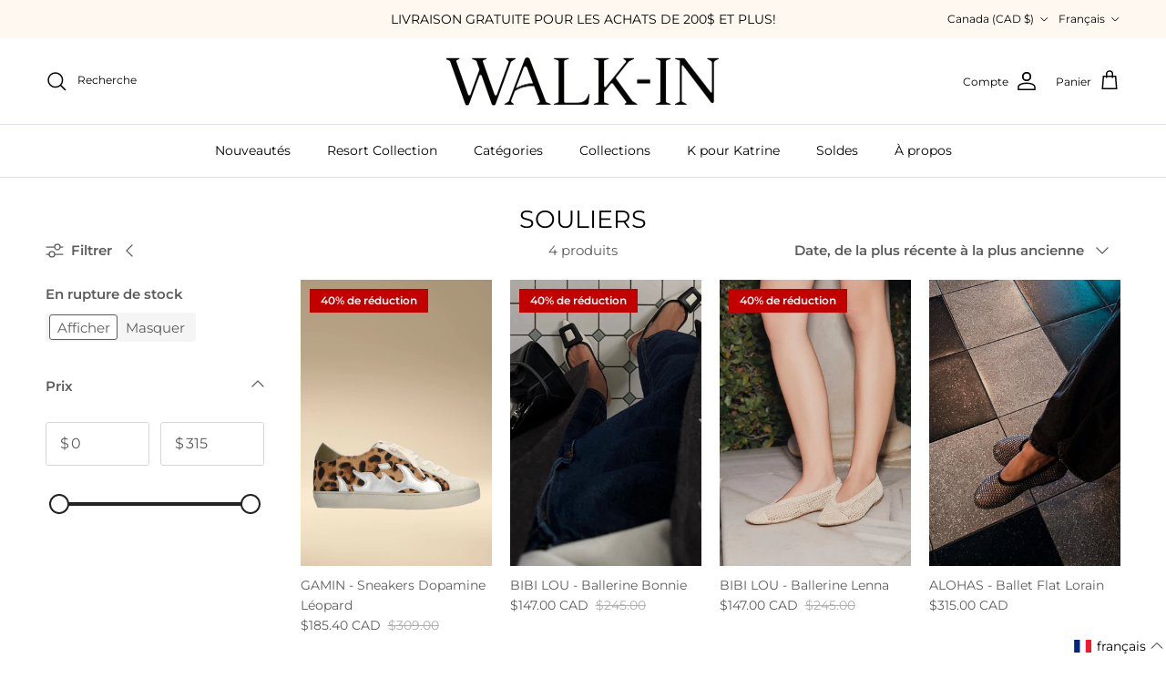

--- FILE ---
content_type: text/html; charset=utf-8
request_url: https://walkinboutique.com/collections/souliers
body_size: 41939
content:
<!doctype html>
<html class="no-js" lang="fr" dir="ltr">
<head><meta charset="utf-8">
<meta name="viewport" content="width=device-width,initial-scale=1">
<title>SOULIERS &ndash; Walk-In Boutique</title><link rel="canonical" href="https://walkinboutique.com/collections/souliers"><link rel="icon" href="//walkinboutique.com/cdn/shop/files/WALK-IN-Logo-5_b3caff86-2257-4263-b4dd-cb328eb4ad61.png?crop=center&height=48&v=1738211914&width=48" type="image/png">
  <link rel="apple-touch-icon" href="//walkinboutique.com/cdn/shop/files/WALK-IN-Logo-5_b3caff86-2257-4263-b4dd-cb328eb4ad61.png?crop=center&height=180&v=1738211914&width=180"><meta property="og:site_name" content="Walk-In Boutique">
<meta property="og:url" content="https://walkinboutique.com/collections/souliers">
<meta property="og:title" content="SOULIERS">
<meta property="og:type" content="product.group">
<meta property="og:description" content="Boutique de vêtement haut de gamme pour femme, ayant pignon sur rue, Walk-In regroupe plusieurs marques sous le même toit (Rails, Smythe, Bella Dahl, Heartloom, Paige, Soia &amp; Kyo, SET). Constamment à l&#39;affut des dernières tendances, nous vous offrons le meilleur de la mode déniché aux Canada, États-Unis et en Europe. "><meta name="twitter:card" content="summary_large_image">
<meta name="twitter:title" content="SOULIERS">
<meta name="twitter:description" content="Boutique de vêtement haut de gamme pour femme, ayant pignon sur rue, Walk-In regroupe plusieurs marques sous le même toit (Rails, Smythe, Bella Dahl, Heartloom, Paige, Soia &amp; Kyo, SET). Constamment à l&#39;affut des dernières tendances, nous vous offrons le meilleur de la mode déniché aux Canada, États-Unis et en Europe. ">
<style>@font-face {
  font-family: Montserrat;
  font-weight: 400;
  font-style: normal;
  font-display: fallback;
  src: url("//walkinboutique.com/cdn/fonts/montserrat/montserrat_n4.81949fa0ac9fd2021e16436151e8eaa539321637.woff2") format("woff2"),
       url("//walkinboutique.com/cdn/fonts/montserrat/montserrat_n4.a6c632ca7b62da89c3594789ba828388aac693fe.woff") format("woff");
}
@font-face {
  font-family: Montserrat;
  font-weight: 700;
  font-style: normal;
  font-display: fallback;
  src: url("//walkinboutique.com/cdn/fonts/montserrat/montserrat_n7.3c434e22befd5c18a6b4afadb1e3d77c128c7939.woff2") format("woff2"),
       url("//walkinboutique.com/cdn/fonts/montserrat/montserrat_n7.5d9fa6e2cae713c8fb539a9876489d86207fe957.woff") format("woff");
}
@font-face {
  font-family: Montserrat;
  font-weight: 500;
  font-style: normal;
  font-display: fallback;
  src: url("//walkinboutique.com/cdn/fonts/montserrat/montserrat_n5.07ef3781d9c78c8b93c98419da7ad4fbeebb6635.woff2") format("woff2"),
       url("//walkinboutique.com/cdn/fonts/montserrat/montserrat_n5.adf9b4bd8b0e4f55a0b203cdd84512667e0d5e4d.woff") format("woff");
}
@font-face {
  font-family: Montserrat;
  font-weight: 400;
  font-style: italic;
  font-display: fallback;
  src: url("//walkinboutique.com/cdn/fonts/montserrat/montserrat_i4.5a4ea298b4789e064f62a29aafc18d41f09ae59b.woff2") format("woff2"),
       url("//walkinboutique.com/cdn/fonts/montserrat/montserrat_i4.072b5869c5e0ed5b9d2021e4c2af132e16681ad2.woff") format("woff");
}
@font-face {
  font-family: Montserrat;
  font-weight: 700;
  font-style: italic;
  font-display: fallback;
  src: url("//walkinboutique.com/cdn/fonts/montserrat/montserrat_i7.a0d4a463df4f146567d871890ffb3c80408e7732.woff2") format("woff2"),
       url("//walkinboutique.com/cdn/fonts/montserrat/montserrat_i7.f6ec9f2a0681acc6f8152c40921d2a4d2e1a2c78.woff") format("woff");
}
@font-face {
  font-family: Montserrat;
  font-weight: 400;
  font-style: normal;
  font-display: fallback;
  src: url("//walkinboutique.com/cdn/fonts/montserrat/montserrat_n4.81949fa0ac9fd2021e16436151e8eaa539321637.woff2") format("woff2"),
       url("//walkinboutique.com/cdn/fonts/montserrat/montserrat_n4.a6c632ca7b62da89c3594789ba828388aac693fe.woff") format("woff");
}
@font-face {
  font-family: Montserrat;
  font-weight: 400;
  font-style: normal;
  font-display: fallback;
  src: url("//walkinboutique.com/cdn/fonts/montserrat/montserrat_n4.81949fa0ac9fd2021e16436151e8eaa539321637.woff2") format("woff2"),
       url("//walkinboutique.com/cdn/fonts/montserrat/montserrat_n4.a6c632ca7b62da89c3594789ba828388aac693fe.woff") format("woff");
}
@font-face {
  font-family: Montserrat;
  font-weight: 400;
  font-style: normal;
  font-display: fallback;
  src: url("//walkinboutique.com/cdn/fonts/montserrat/montserrat_n4.81949fa0ac9fd2021e16436151e8eaa539321637.woff2") format("woff2"),
       url("//walkinboutique.com/cdn/fonts/montserrat/montserrat_n4.a6c632ca7b62da89c3594789ba828388aac693fe.woff") format("woff");
}
@font-face {
  font-family: Montserrat;
  font-weight: 600;
  font-style: normal;
  font-display: fallback;
  src: url("//walkinboutique.com/cdn/fonts/montserrat/montserrat_n6.1326b3e84230700ef15b3a29fb520639977513e0.woff2") format("woff2"),
       url("//walkinboutique.com/cdn/fonts/montserrat/montserrat_n6.652f051080eb14192330daceed8cd53dfdc5ead9.woff") format("woff");
}
:root {
  --page-container-width:          1480px;
  --reading-container-width:       720px;
  --divider-opacity:               0.14;
  --gutter-large:                  30px;
  --gutter-desktop:                20px;
  --gutter-mobile:                 16px;
  --section-padding:               50px;
  --larger-section-padding:        80px;
  --larger-section-padding-mobile: 60px;
  --largest-section-padding:       110px;
  --aos-animate-duration:          0.6s;

  --base-font-family:              Montserrat, sans-serif;
  --base-font-weight:              400;
  --base-font-style:               normal;
  --heading-font-family:           Montserrat, sans-serif;
  --heading-font-weight:           400;
  --heading-font-style:            normal;
  --heading-font-letter-spacing:   normal;
  --logo-font-family:              Montserrat, sans-serif;
  --logo-font-weight:              400;
  --logo-font-style:               normal;
  --nav-font-family:               Montserrat, sans-serif;
  --nav-font-weight:               400;
  --nav-font-style:                normal;

  --base-text-size:15px;
  --base-line-height:              1.6;
  --input-text-size:16px;
  --smaller-text-size-1:12px;
  --smaller-text-size-2:14px;
  --smaller-text-size-3:12px;
  --smaller-text-size-4:11px;
  --larger-text-size:34px;
  --super-large-text-size:60px;
  --super-large-mobile-text-size:27px;
  --larger-mobile-text-size:27px;
  --logo-text-size:26px;--btn-letter-spacing: 0.08em;
    --btn-text-transform: uppercase;
    --button-text-size: 13px;
    --quickbuy-button-text-size: 13;
    --small-feature-link-font-size: 0.75em;
    --input-btn-padding-top:             1.2em;
    --input-btn-padding-bottom:          1.2em;--heading-text-transform:none;
  --nav-text-size:                      14px;
  --mobile-menu-font-weight:            600;

  --body-bg-color:                      255 255 255;
  --bg-color:                           255 255 255;
  --body-text-color:                    92 92 92;
  --text-color:                         92 92 92;

  --header-text-col:                    #020000;--header-text-hover-col:             var(--main-nav-link-hover-col);--header-bg-col:                     #ffffff;
  --heading-color:                     2 0 0;
  --body-heading-color:                2 0 0;
  --heading-divider-col:               #dfe3e8;

  --logo-col:                          #020000;
  --main-nav-bg:                       #ffffff;
  --main-nav-link-col:                 #020000;
  --main-nav-link-hover-col:           #808672;
  --main-nav-link-featured-col:        #b61d0f;

  --link-color:                        193 108 80;
  --body-link-color:                   193 108 80;

  --btn-bg-color:                        128 134 114;
  --btn-bg-hover-color:                  128 134 114;
  --btn-border-color:                    128 134 114;
  --btn-border-hover-color:              128 134 114;
  --btn-text-color:                      255 255 255;
  --btn-text-hover-color:                255 255 255;--btn-alt-bg-color:                    128 134 114;
  --btn-alt-text-color:                  255 255 255;
  --btn-alt-border-color:                128 134 114;
  --btn-alt-border-hover-color:          128 134 114;--btn-ter-bg-color:                    235 235 235;
  --btn-ter-text-color:                  41 41 41;
  --btn-ter-bg-hover-color:              128 134 114;
  --btn-ter-text-hover-color:            255 255 255;--btn-border-radius: 3px;--color-scheme-default:                             #ffffff;
  --color-scheme-default-color:                       255 255 255;
  --color-scheme-default-text-color:                  92 92 92;
  --color-scheme-default-head-color:                  2 0 0;
  --color-scheme-default-link-color:                  193 108 80;
  --color-scheme-default-btn-text-color:              255 255 255;
  --color-scheme-default-btn-text-hover-color:        255 255 255;
  --color-scheme-default-btn-bg-color:                128 134 114;
  --color-scheme-default-btn-bg-hover-color:          128 134 114;
  --color-scheme-default-btn-border-color:            128 134 114;
  --color-scheme-default-btn-border-hover-color:      128 134 114;
  --color-scheme-default-btn-alt-text-color:          255 255 255;
  --color-scheme-default-btn-alt-bg-color:            128 134 114;
  --color-scheme-default-btn-alt-border-color:        128 134 114;
  --color-scheme-default-btn-alt-border-hover-color:  128 134 114;

  --color-scheme-1:                             #f2f2f2;
  --color-scheme-1-color:                       242 242 242;
  --color-scheme-1-text-color:                  2 0 0;
  --color-scheme-1-head-color:                  2 0 0;
  --color-scheme-1-link-color:                  2 0 0;
  --color-scheme-1-btn-text-color:              255 255 255;
  --color-scheme-1-btn-text-hover-color:        255 255 255;
  --color-scheme-1-btn-bg-color:                128 134 114;
  --color-scheme-1-btn-bg-hover-color:          255 255 255;
  --color-scheme-1-btn-border-color:            128 134 114;
  --color-scheme-1-btn-border-hover-color:      255 255 255;
  --color-scheme-1-btn-alt-text-color:          255 255 255;
  --color-scheme-1-btn-alt-bg-color:            128 134 114;
  --color-scheme-1-btn-alt-border-color:        255 255 255;
  --color-scheme-1-btn-alt-border-hover-color:  255 255 255;

  --color-scheme-2:                             #f2f2f2;
  --color-scheme-2-color:                       242 242 242;
  --color-scheme-2-text-color:                  2 0 0;
  --color-scheme-2-head-color:                  2 0 0;
  --color-scheme-2-link-color:                  2 0 0;
  --color-scheme-2-btn-text-color:              255 255 255;
  --color-scheme-2-btn-text-hover-color:        255 255 255;
  --color-scheme-2-btn-bg-color:                128 134 114;
  --color-scheme-2-btn-bg-hover-color:          255 255 255;
  --color-scheme-2-btn-border-color:            128 134 114;
  --color-scheme-2-btn-border-hover-color:      255 255 255;
  --color-scheme-2-btn-alt-text-color:          255 255 255;
  --color-scheme-2-btn-alt-bg-color:            128 134 114;
  --color-scheme-2-btn-alt-border-color:        255 255 255;
  --color-scheme-2-btn-alt-border-hover-color:  255 255 255;

  /* Shop Pay payment terms */
  --payment-terms-background-color:    #ffffff;--quickbuy-bg: 242 242 242;--body-input-background-color:       rgb(var(--body-bg-color));
  --input-background-color:            rgb(var(--body-bg-color));
  --body-input-text-color:             var(--body-text-color);
  --input-text-color:                  var(--body-text-color);
  --body-input-border-color:           rgb(214, 214, 214);
  --input-border-color:                rgb(214, 214, 214);
  --input-border-color-hover:          rgb(165, 165, 165);
  --input-border-color-active:         rgb(92, 92, 92);

  --swatch-cross-svg:                  url("data:image/svg+xml,%3Csvg xmlns='http://www.w3.org/2000/svg' width='240' height='240' viewBox='0 0 24 24' fill='none' stroke='rgb(214, 214, 214)' stroke-width='0.09' preserveAspectRatio='none' %3E%3Cline x1='24' y1='0' x2='0' y2='24'%3E%3C/line%3E%3C/svg%3E");
  --swatch-cross-hover:                url("data:image/svg+xml,%3Csvg xmlns='http://www.w3.org/2000/svg' width='240' height='240' viewBox='0 0 24 24' fill='none' stroke='rgb(165, 165, 165)' stroke-width='0.09' preserveAspectRatio='none' %3E%3Cline x1='24' y1='0' x2='0' y2='24'%3E%3C/line%3E%3C/svg%3E");
  --swatch-cross-active:               url("data:image/svg+xml,%3Csvg xmlns='http://www.w3.org/2000/svg' width='240' height='240' viewBox='0 0 24 24' fill='none' stroke='rgb(92, 92, 92)' stroke-width='0.09' preserveAspectRatio='none' %3E%3Cline x1='24' y1='0' x2='0' y2='24'%3E%3C/line%3E%3C/svg%3E");

  --footer-divider-col:                #efdfc7;
  --footer-text-col:                   92 92 92;
  --footer-heading-col:                2 0 0;
  --footer-bg:                         #fff8f0;--product-label-overlay-justify: flex-start;--product-label-overlay-align: flex-start;--product-label-overlay-reduction-text:   #ffffff;
  --product-label-overlay-reduction-bg:     #c20000;
  --product-label-overlay-stock-text:       #ffffff;
  --product-label-overlay-stock-bg:         #808672;
  --product-label-overlay-new-text:         #ffffff;
  --product-label-overlay-new-bg:           #c16c50;
  --product-label-overlay-meta-text:        #ffffff;
  --product-label-overlay-meta-bg:          #bd2585;
  --product-label-sale-text:                #c20000;
  --product-label-sold-text:                #020000;
  --product-label-preorder-text:            #3ea36a;

  --product-block-crop-align:               center;

  
  --product-block-price-align:              flex-start;
  --product-block-price-item-margin-start:  initial;
  --product-block-price-item-margin-end:    .5rem;
  

  --collection-block-image-position:   bottom center;

  --swatch-picker-image-size:          40px;
  --swatch-crop-align:                 center center;

  --image-overlay-text-color:          255 248 240;--image-overlay-bg:                  rgba(2, 0, 0, 0.11);
  --image-overlay-shadow-start:        rgb(0 0 0 / 0.15);
  --image-overlay-box-opacity:         0.9;--product-inventory-ok-box-color:            #f2faf0;
  --product-inventory-ok-text-color:           #108043;
  --product-inventory-ok-icon-box-fill-color:  #fff;
  --product-inventory-low-box-color:           #ffffff;
  --product-inventory-low-text-color:          #dd9a1a;
  --product-inventory-low-icon-box-fill-color: #fff;
  --product-inventory-low-text-color-channels: 16, 128, 67;
  --product-inventory-ok-text-color-channels:  221, 154, 26;

  --rating-star-color: 193 108 80;--overlay-align-left: start;
    --overlay-align-right: end;}html[dir=rtl] {
  --overlay-right-text-m-left: 0;
  --overlay-right-text-m-right: auto;
  --overlay-left-shadow-left-left: 15%;
  --overlay-left-shadow-left-right: -50%;
  --overlay-left-shadow-right-left: -85%;
  --overlay-left-shadow-right-right: 0;
}.image-overlay--bg-box .text-overlay .text-overlay__text {
    --image-overlay-box-bg: 255 255 255;
    --heading-color: var(--body-heading-color);
    --text-color: var(--body-text-color);
    --link-color: var(--body-link-color);
  }::selection {
    background: rgb(var(--body-heading-color));
    color: rgb(var(--body-bg-color));
  }
  ::-moz-selection {
    background: rgb(var(--body-heading-color));
    color: rgb(var(--body-bg-color));
  }.use-color-scheme--default {
  --product-label-sale-text:           #c20000;
  --product-label-sold-text:           #020000;
  --product-label-preorder-text:       #3ea36a;
  --input-background-color:            rgb(var(--body-bg-color));
  --input-text-color:                  var(--body-input-text-color);
  --input-border-color:                rgb(214, 214, 214);
  --input-border-color-hover:          rgb(165, 165, 165);
  --input-border-color-active:         rgb(92, 92, 92);
}.use-color-scheme--2 {
  --product-label-sale-text:           currentColor;
  --product-label-sold-text:           currentColor;
  --product-label-preorder-text:       currentColor;
  --input-background-color:            transparent;
  --input-text-color:                  2 0 0;
  --input-border-color:                rgb(170, 169, 169);
  --input-border-color-hover:          rgb(110, 109, 109);
  --input-border-color-active:         rgb(2, 0, 0);
}</style>

  <link href="//walkinboutique.com/cdn/shop/t/26/assets/main.css?v=43422827842528680071741109057" rel="stylesheet" type="text/css" media="all" />
<link rel="preload" as="font" href="//walkinboutique.com/cdn/fonts/montserrat/montserrat_n4.81949fa0ac9fd2021e16436151e8eaa539321637.woff2" type="font/woff2" crossorigin><link rel="preload" as="font" href="//walkinboutique.com/cdn/fonts/montserrat/montserrat_n4.81949fa0ac9fd2021e16436151e8eaa539321637.woff2" type="font/woff2" crossorigin><script>
    document.documentElement.className = document.documentElement.className.replace('no-js', 'js');

    window.theme = {
      info: {
        name: 'Symmetry',
        version: '7.4.0'
      },
      device: {
        hasTouch: window.matchMedia('(any-pointer: coarse)').matches,
        hasHover: window.matchMedia('(hover: hover)').matches
      },
      mediaQueries: {
        md: '(min-width: 768px)',
        productMediaCarouselBreak: '(min-width: 1041px)'
      },
      routes: {
        base: 'https://walkinboutique.com',
        cart: '/cart',
        cartAdd: '/cart/add.js',
        cartUpdate: '/cart/update.js',
        predictiveSearch: '/search/suggest'
      },
      strings: {
        cartTermsConfirmation: "Vous devez accepter les termes et conditions avant de continuer.",
        cartItemsQuantityError: "Vous ne pouvez ajouter que [QUANTITY] de cet article à votre panier.",
        generalSearchViewAll: "Voir tous les résultats de recherche",
        noStock: "Épuisé",
        noVariant: "Indisponible",
        productsProductChooseA: "Choisir un",
        generalSearchPages: "Pages",
        generalSearchNoResultsWithoutTerms: "Désolé, nous n\u0026#39;avons trouvé aucun résultat",
        shippingCalculator: {
          singleRate: "Il y a un tarif de livraison pour cette destination :",
          multipleRates: "Il y a plusieurs tarifs de livraison pour cette destination :",
          noRates: "Nous n’expédions pas vers cette destination."
        }
      },
      settings: {
        moneyWithCurrencyFormat: "${{amount}} CAD",
        cartType: "drawer",
        afterAddToCart: "drawer",
        quickbuyStyle: "button",
        externalLinksNewTab: true,
        internalLinksSmoothScroll: true
      }
    }

    theme.inlineNavigationCheck = function() {
      var pageHeader = document.querySelector('.pageheader'),
          inlineNavContainer = pageHeader.querySelector('.logo-area__left__inner'),
          inlineNav = inlineNavContainer.querySelector('.navigation--left');
      if (inlineNav && getComputedStyle(inlineNav).display != 'none') {
        var inlineMenuCentered = document.querySelector('.pageheader--layout-inline-menu-center'),
            logoContainer = document.querySelector('.logo-area__middle__inner');
        if(inlineMenuCentered) {
          var rightWidth = document.querySelector('.logo-area__right__inner').clientWidth,
              middleWidth = logoContainer.clientWidth,
              logoArea = document.querySelector('.logo-area'),
              computedLogoAreaStyle = getComputedStyle(logoArea),
              logoAreaInnerWidth = logoArea.clientWidth - Math.ceil(parseFloat(computedLogoAreaStyle.paddingLeft)) - Math.ceil(parseFloat(computedLogoAreaStyle.paddingRight)),
              availableNavWidth = logoAreaInnerWidth - Math.max(rightWidth, middleWidth) * 2 - 40;
          inlineNavContainer.style.maxWidth = availableNavWidth + 'px';
        }

        var firstInlineNavLink = inlineNav.querySelector('.navigation__item:first-child'),
            lastInlineNavLink = inlineNav.querySelector('.navigation__item:last-child');
        if (lastInlineNavLink) {
          var inlineNavWidth = null;
          if(document.querySelector('html[dir=rtl]')) {
            inlineNavWidth = firstInlineNavLink.offsetLeft - lastInlineNavLink.offsetLeft + firstInlineNavLink.offsetWidth;
          } else {
            inlineNavWidth = lastInlineNavLink.offsetLeft - firstInlineNavLink.offsetLeft + lastInlineNavLink.offsetWidth;
          }
          if (inlineNavContainer.offsetWidth >= inlineNavWidth) {
            pageHeader.classList.add('pageheader--layout-inline-permitted');
            var tallLogo = logoContainer.clientHeight > lastInlineNavLink.clientHeight + 20;
            if (tallLogo) {
              inlineNav.classList.add('navigation--tight-underline');
            } else {
              inlineNav.classList.remove('navigation--tight-underline');
            }
          } else {
            pageHeader.classList.remove('pageheader--layout-inline-permitted');
          }
        }
      }
    };

    theme.setInitialHeaderHeightProperty = () => {
      const section = document.querySelector('.section-header');
      if (section) {
        document.documentElement.style.setProperty('--theme-header-height', Math.ceil(section.clientHeight) + 'px');
      }
    };
  </script>

  <script src="//walkinboutique.com/cdn/shop/t/26/assets/main.js?v=74462154655922143831741109057" defer></script>
    <script src="//walkinboutique.com/cdn/shop/t/26/assets/animate-on-scroll.js?v=15249566486942820451741109057" defer></script>
    <link href="//walkinboutique.com/cdn/shop/t/26/assets/animate-on-scroll.css?v=116824741000487223811741109057" rel="stylesheet" type="text/css" media="all" />
  

  <script>window.performance && window.performance.mark && window.performance.mark('shopify.content_for_header.start');</script><meta name="facebook-domain-verification" content="rp8utuzyl90z87ewevtox8wu82jxpu">
<meta name="facebook-domain-verification" content="1zom9n8p8jc3rdkbpgry0s9ek63ahj">
<meta name="google-site-verification" content="vdHuvNREXZBLbSKVC5mP6gFLIdQKm9XvUawAsW6OpHc">
<meta name="google-site-verification" content="ghPTIG02AVNH-dkt__y8WLPPhhA4fJlvWt7nXOsLybo">
<meta id="shopify-digital-wallet" name="shopify-digital-wallet" content="/6840877113/digital_wallets/dialog">
<meta name="shopify-checkout-api-token" content="5e8d43661b7fa14a26df24c11c740d8c">
<meta id="in-context-paypal-metadata" data-shop-id="6840877113" data-venmo-supported="false" data-environment="production" data-locale="fr_FR" data-paypal-v4="true" data-currency="CAD">
<link rel="alternate" type="application/atom+xml" title="Feed" href="/collections/souliers.atom" />
<link rel="alternate" hreflang="x-default" href="https://walkinboutique.com/collections/souliers">
<link rel="alternate" hreflang="fr" href="https://walkinboutique.com/collections/souliers">
<link rel="alternate" hreflang="en" href="https://walkinboutique.com/en/collections/souliers">
<link rel="alternate" type="application/json+oembed" href="https://walkinboutique.com/collections/souliers.oembed">
<script async="async" src="/checkouts/internal/preloads.js?locale=fr-CA"></script>
<link rel="preconnect" href="https://shop.app" crossorigin="anonymous">
<script async="async" src="https://shop.app/checkouts/internal/preloads.js?locale=fr-CA&shop_id=6840877113" crossorigin="anonymous"></script>
<script id="apple-pay-shop-capabilities" type="application/json">{"shopId":6840877113,"countryCode":"CA","currencyCode":"CAD","merchantCapabilities":["supports3DS"],"merchantId":"gid:\/\/shopify\/Shop\/6840877113","merchantName":"Walk-In Boutique","requiredBillingContactFields":["postalAddress","email"],"requiredShippingContactFields":["postalAddress","email"],"shippingType":"shipping","supportedNetworks":["visa","masterCard","amex","discover","interac","jcb"],"total":{"type":"pending","label":"Walk-In Boutique","amount":"1.00"},"shopifyPaymentsEnabled":true,"supportsSubscriptions":true}</script>
<script id="shopify-features" type="application/json">{"accessToken":"5e8d43661b7fa14a26df24c11c740d8c","betas":["rich-media-storefront-analytics"],"domain":"walkinboutique.com","predictiveSearch":true,"shopId":6840877113,"locale":"fr"}</script>
<script>var Shopify = Shopify || {};
Shopify.shop = "melinda-bees.myshopify.com";
Shopify.locale = "fr";
Shopify.currency = {"active":"CAD","rate":"1.0"};
Shopify.country = "CA";
Shopify.theme = {"name":"LE NOUVEAU THEME ","id":135993425990,"schema_name":"Symmetry","schema_version":"7.4.0","theme_store_id":568,"role":"main"};
Shopify.theme.handle = "null";
Shopify.theme.style = {"id":null,"handle":null};
Shopify.cdnHost = "walkinboutique.com/cdn";
Shopify.routes = Shopify.routes || {};
Shopify.routes.root = "/";</script>
<script type="module">!function(o){(o.Shopify=o.Shopify||{}).modules=!0}(window);</script>
<script>!function(o){function n(){var o=[];function n(){o.push(Array.prototype.slice.apply(arguments))}return n.q=o,n}var t=o.Shopify=o.Shopify||{};t.loadFeatures=n(),t.autoloadFeatures=n()}(window);</script>
<script>
  window.ShopifyPay = window.ShopifyPay || {};
  window.ShopifyPay.apiHost = "shop.app\/pay";
  window.ShopifyPay.redirectState = null;
</script>
<script id="shop-js-analytics" type="application/json">{"pageType":"collection"}</script>
<script defer="defer" async type="module" src="//walkinboutique.com/cdn/shopifycloud/shop-js/modules/v2/client.init-shop-cart-sync_XvpUV7qp.fr.esm.js"></script>
<script defer="defer" async type="module" src="//walkinboutique.com/cdn/shopifycloud/shop-js/modules/v2/chunk.common_C2xzKNNs.esm.js"></script>
<script type="module">
  await import("//walkinboutique.com/cdn/shopifycloud/shop-js/modules/v2/client.init-shop-cart-sync_XvpUV7qp.fr.esm.js");
await import("//walkinboutique.com/cdn/shopifycloud/shop-js/modules/v2/chunk.common_C2xzKNNs.esm.js");

  window.Shopify.SignInWithShop?.initShopCartSync?.({"fedCMEnabled":true,"windoidEnabled":true});

</script>
<script>
  window.Shopify = window.Shopify || {};
  if (!window.Shopify.featureAssets) window.Shopify.featureAssets = {};
  window.Shopify.featureAssets['shop-js'] = {"shop-cart-sync":["modules/v2/client.shop-cart-sync_C66VAAYi.fr.esm.js","modules/v2/chunk.common_C2xzKNNs.esm.js"],"init-fed-cm":["modules/v2/client.init-fed-cm_By4eIqYa.fr.esm.js","modules/v2/chunk.common_C2xzKNNs.esm.js"],"shop-button":["modules/v2/client.shop-button_Bz0N9rYp.fr.esm.js","modules/v2/chunk.common_C2xzKNNs.esm.js"],"shop-cash-offers":["modules/v2/client.shop-cash-offers_B90ok608.fr.esm.js","modules/v2/chunk.common_C2xzKNNs.esm.js","modules/v2/chunk.modal_7MqWQJ87.esm.js"],"init-windoid":["modules/v2/client.init-windoid_CdJe_Ee3.fr.esm.js","modules/v2/chunk.common_C2xzKNNs.esm.js"],"shop-toast-manager":["modules/v2/client.shop-toast-manager_kCJHoUCw.fr.esm.js","modules/v2/chunk.common_C2xzKNNs.esm.js"],"init-shop-email-lookup-coordinator":["modules/v2/client.init-shop-email-lookup-coordinator_BPuRLqHy.fr.esm.js","modules/v2/chunk.common_C2xzKNNs.esm.js"],"init-shop-cart-sync":["modules/v2/client.init-shop-cart-sync_XvpUV7qp.fr.esm.js","modules/v2/chunk.common_C2xzKNNs.esm.js"],"avatar":["modules/v2/client.avatar_BTnouDA3.fr.esm.js"],"pay-button":["modules/v2/client.pay-button_CmFhG2BZ.fr.esm.js","modules/v2/chunk.common_C2xzKNNs.esm.js"],"init-customer-accounts":["modules/v2/client.init-customer-accounts_C5-IhKGM.fr.esm.js","modules/v2/client.shop-login-button_DrlPOW6Z.fr.esm.js","modules/v2/chunk.common_C2xzKNNs.esm.js","modules/v2/chunk.modal_7MqWQJ87.esm.js"],"init-shop-for-new-customer-accounts":["modules/v2/client.init-shop-for-new-customer-accounts_Cv1WqR1n.fr.esm.js","modules/v2/client.shop-login-button_DrlPOW6Z.fr.esm.js","modules/v2/chunk.common_C2xzKNNs.esm.js","modules/v2/chunk.modal_7MqWQJ87.esm.js"],"shop-login-button":["modules/v2/client.shop-login-button_DrlPOW6Z.fr.esm.js","modules/v2/chunk.common_C2xzKNNs.esm.js","modules/v2/chunk.modal_7MqWQJ87.esm.js"],"init-customer-accounts-sign-up":["modules/v2/client.init-customer-accounts-sign-up_Dqgdz3C3.fr.esm.js","modules/v2/client.shop-login-button_DrlPOW6Z.fr.esm.js","modules/v2/chunk.common_C2xzKNNs.esm.js","modules/v2/chunk.modal_7MqWQJ87.esm.js"],"shop-follow-button":["modules/v2/client.shop-follow-button_D7RRykwK.fr.esm.js","modules/v2/chunk.common_C2xzKNNs.esm.js","modules/v2/chunk.modal_7MqWQJ87.esm.js"],"checkout-modal":["modules/v2/client.checkout-modal_NILs_SXn.fr.esm.js","modules/v2/chunk.common_C2xzKNNs.esm.js","modules/v2/chunk.modal_7MqWQJ87.esm.js"],"lead-capture":["modules/v2/client.lead-capture_CSmE_fhP.fr.esm.js","modules/v2/chunk.common_C2xzKNNs.esm.js","modules/v2/chunk.modal_7MqWQJ87.esm.js"],"shop-login":["modules/v2/client.shop-login_CKcjyRl_.fr.esm.js","modules/v2/chunk.common_C2xzKNNs.esm.js","modules/v2/chunk.modal_7MqWQJ87.esm.js"],"payment-terms":["modules/v2/client.payment-terms_eoGasybT.fr.esm.js","modules/v2/chunk.common_C2xzKNNs.esm.js","modules/v2/chunk.modal_7MqWQJ87.esm.js"]};
</script>
<script>(function() {
  var isLoaded = false;
  function asyncLoad() {
    if (isLoaded) return;
    isLoaded = true;
    var urls = ["https:\/\/chimpstatic.com\/mcjs-connected\/js\/users\/b1e6f8123eb7ce26d9fae9257\/f50383e8b81703aeb8fbb3875.js?shop=melinda-bees.myshopify.com","https:\/\/cdn.nfcube.com\/instafeed-9fc07cd75d5789ced9357b97592f70a6.js?shop=melinda-bees.myshopify.com"];
    for (var i = 0; i < urls.length; i++) {
      var s = document.createElement('script');
      s.type = 'text/javascript';
      s.async = true;
      s.src = urls[i];
      var x = document.getElementsByTagName('script')[0];
      x.parentNode.insertBefore(s, x);
    }
  };
  if(window.attachEvent) {
    window.attachEvent('onload', asyncLoad);
  } else {
    window.addEventListener('load', asyncLoad, false);
  }
})();</script>
<script id="__st">var __st={"a":6840877113,"offset":-18000,"reqid":"df40bc0c-80f4-47cd-8c47-7f8830a6d45a-1768823408","pageurl":"walkinboutique.com\/collections\/souliers","u":"fc52f977eb24","p":"collection","rtyp":"collection","rid":107592450105};</script>
<script>window.ShopifyPaypalV4VisibilityTracking = true;</script>
<script id="captcha-bootstrap">!function(){'use strict';const t='contact',e='account',n='new_comment',o=[[t,t],['blogs',n],['comments',n],[t,'customer']],c=[[e,'customer_login'],[e,'guest_login'],[e,'recover_customer_password'],[e,'create_customer']],r=t=>t.map((([t,e])=>`form[action*='/${t}']:not([data-nocaptcha='true']) input[name='form_type'][value='${e}']`)).join(','),a=t=>()=>t?[...document.querySelectorAll(t)].map((t=>t.form)):[];function s(){const t=[...o],e=r(t);return a(e)}const i='password',u='form_key',d=['recaptcha-v3-token','g-recaptcha-response','h-captcha-response',i],f=()=>{try{return window.sessionStorage}catch{return}},m='__shopify_v',_=t=>t.elements[u];function p(t,e,n=!1){try{const o=window.sessionStorage,c=JSON.parse(o.getItem(e)),{data:r}=function(t){const{data:e,action:n}=t;return t[m]||n?{data:e,action:n}:{data:t,action:n}}(c);for(const[e,n]of Object.entries(r))t.elements[e]&&(t.elements[e].value=n);n&&o.removeItem(e)}catch(o){console.error('form repopulation failed',{error:o})}}const l='form_type',E='cptcha';function T(t){t.dataset[E]=!0}const w=window,h=w.document,L='Shopify',v='ce_forms',y='captcha';let A=!1;((t,e)=>{const n=(g='f06e6c50-85a8-45c8-87d0-21a2b65856fe',I='https://cdn.shopify.com/shopifycloud/storefront-forms-hcaptcha/ce_storefront_forms_captcha_hcaptcha.v1.5.2.iife.js',D={infoText:'Protégé par hCaptcha',privacyText:'Confidentialité',termsText:'Conditions'},(t,e,n)=>{const o=w[L][v],c=o.bindForm;if(c)return c(t,g,e,D).then(n);var r;o.q.push([[t,g,e,D],n]),r=I,A||(h.body.append(Object.assign(h.createElement('script'),{id:'captcha-provider',async:!0,src:r})),A=!0)});var g,I,D;w[L]=w[L]||{},w[L][v]=w[L][v]||{},w[L][v].q=[],w[L][y]=w[L][y]||{},w[L][y].protect=function(t,e){n(t,void 0,e),T(t)},Object.freeze(w[L][y]),function(t,e,n,w,h,L){const[v,y,A,g]=function(t,e,n){const i=e?o:[],u=t?c:[],d=[...i,...u],f=r(d),m=r(i),_=r(d.filter((([t,e])=>n.includes(e))));return[a(f),a(m),a(_),s()]}(w,h,L),I=t=>{const e=t.target;return e instanceof HTMLFormElement?e:e&&e.form},D=t=>v().includes(t);t.addEventListener('submit',(t=>{const e=I(t);if(!e)return;const n=D(e)&&!e.dataset.hcaptchaBound&&!e.dataset.recaptchaBound,o=_(e),c=g().includes(e)&&(!o||!o.value);(n||c)&&t.preventDefault(),c&&!n&&(function(t){try{if(!f())return;!function(t){const e=f();if(!e)return;const n=_(t);if(!n)return;const o=n.value;o&&e.removeItem(o)}(t);const e=Array.from(Array(32),(()=>Math.random().toString(36)[2])).join('');!function(t,e){_(t)||t.append(Object.assign(document.createElement('input'),{type:'hidden',name:u})),t.elements[u].value=e}(t,e),function(t,e){const n=f();if(!n)return;const o=[...t.querySelectorAll(`input[type='${i}']`)].map((({name:t})=>t)),c=[...d,...o],r={};for(const[a,s]of new FormData(t).entries())c.includes(a)||(r[a]=s);n.setItem(e,JSON.stringify({[m]:1,action:t.action,data:r}))}(t,e)}catch(e){console.error('failed to persist form',e)}}(e),e.submit())}));const S=(t,e)=>{t&&!t.dataset[E]&&(n(t,e.some((e=>e===t))),T(t))};for(const o of['focusin','change'])t.addEventListener(o,(t=>{const e=I(t);D(e)&&S(e,y())}));const B=e.get('form_key'),M=e.get(l),P=B&&M;t.addEventListener('DOMContentLoaded',(()=>{const t=y();if(P)for(const e of t)e.elements[l].value===M&&p(e,B);[...new Set([...A(),...v().filter((t=>'true'===t.dataset.shopifyCaptcha))])].forEach((e=>S(e,t)))}))}(h,new URLSearchParams(w.location.search),n,t,e,['guest_login'])})(!0,!0)}();</script>
<script integrity="sha256-4kQ18oKyAcykRKYeNunJcIwy7WH5gtpwJnB7kiuLZ1E=" data-source-attribution="shopify.loadfeatures" defer="defer" src="//walkinboutique.com/cdn/shopifycloud/storefront/assets/storefront/load_feature-a0a9edcb.js" crossorigin="anonymous"></script>
<script crossorigin="anonymous" defer="defer" src="//walkinboutique.com/cdn/shopifycloud/storefront/assets/shopify_pay/storefront-65b4c6d7.js?v=20250812"></script>
<script data-source-attribution="shopify.dynamic_checkout.dynamic.init">var Shopify=Shopify||{};Shopify.PaymentButton=Shopify.PaymentButton||{isStorefrontPortableWallets:!0,init:function(){window.Shopify.PaymentButton.init=function(){};var t=document.createElement("script");t.src="https://walkinboutique.com/cdn/shopifycloud/portable-wallets/latest/portable-wallets.fr.js",t.type="module",document.head.appendChild(t)}};
</script>
<script data-source-attribution="shopify.dynamic_checkout.buyer_consent">
  function portableWalletsHideBuyerConsent(e){var t=document.getElementById("shopify-buyer-consent"),n=document.getElementById("shopify-subscription-policy-button");t&&n&&(t.classList.add("hidden"),t.setAttribute("aria-hidden","true"),n.removeEventListener("click",e))}function portableWalletsShowBuyerConsent(e){var t=document.getElementById("shopify-buyer-consent"),n=document.getElementById("shopify-subscription-policy-button");t&&n&&(t.classList.remove("hidden"),t.removeAttribute("aria-hidden"),n.addEventListener("click",e))}window.Shopify?.PaymentButton&&(window.Shopify.PaymentButton.hideBuyerConsent=portableWalletsHideBuyerConsent,window.Shopify.PaymentButton.showBuyerConsent=portableWalletsShowBuyerConsent);
</script>
<script data-source-attribution="shopify.dynamic_checkout.cart.bootstrap">document.addEventListener("DOMContentLoaded",(function(){function t(){return document.querySelector("shopify-accelerated-checkout-cart, shopify-accelerated-checkout")}if(t())Shopify.PaymentButton.init();else{new MutationObserver((function(e,n){t()&&(Shopify.PaymentButton.init(),n.disconnect())})).observe(document.body,{childList:!0,subtree:!0})}}));
</script>
<link id="shopify-accelerated-checkout-styles" rel="stylesheet" media="screen" href="https://walkinboutique.com/cdn/shopifycloud/portable-wallets/latest/accelerated-checkout-backwards-compat.css" crossorigin="anonymous">
<style id="shopify-accelerated-checkout-cart">
        #shopify-buyer-consent {
  margin-top: 1em;
  display: inline-block;
  width: 100%;
}

#shopify-buyer-consent.hidden {
  display: none;
}

#shopify-subscription-policy-button {
  background: none;
  border: none;
  padding: 0;
  text-decoration: underline;
  font-size: inherit;
  cursor: pointer;
}

#shopify-subscription-policy-button::before {
  box-shadow: none;
}

      </style>

<script>window.performance && window.performance.mark && window.performance.mark('shopify.content_for_header.end');</script>
<!-- CC Custom Head Start --><!-- CC Custom Head End --><!-- BEGIN app block: shopify://apps/langify/blocks/langify/b50c2edb-8c63-4e36-9e7c-a7fdd62ddb8f --><!-- BEGIN app snippet: ly-switcher-factory -->




<style>
  .ly-switcher-wrapper.ly-hide, .ly-recommendation.ly-hide, .ly-recommendation .ly-submit-btn {
    display: none !important;
  }

  #ly-switcher-factory-template {
    display: none;
  }


  
</style>


<template id="ly-switcher-factory-template">
<div data-breakpoint="" class="ly-switcher-wrapper ly-breakpoint-1 fixed bottom_right ly-hide" style="font-size: 14px; margin: 0px 0px; "><div data-dropup="false" onclick="langify.switcher.toggleSwitcherOpen(this)" class="ly-languages-switcher ly-custom-dropdown-switcher ly-bright-theme" style=" margin: 0px 0px;">
          <span role="button" tabindex="0" aria-label="Selected language: français" aria-expanded="false" aria-controls="languagesSwitcherList-1" class="ly-custom-dropdown-current" style="background: #ffffff; color: #000000;  "><i class="ly-icon ly-flag-icon ly-flag-icon-fr fr "></i><span class="ly-custom-dropdown-current-inner ly-custom-dropdown-current-inner-text">français
</span>
<div aria-hidden="true" class="ly-arrow ly-arrow-black stroke" style="vertical-align: middle; width: 14.0px; height: 14.0px;">
        <svg xmlns="http://www.w3.org/2000/svg" viewBox="0 0 14.0 14.0" height="14.0px" width="14.0px" style="position: absolute;">
          <path d="M1 4.5 L7.0 10.5 L13.0 4.5" fill="transparent" stroke="#000000" stroke-width="1px"/>
        </svg>
      </div>
          </span>
          <ul id="languagesSwitcherList-1" role="list" class="ly-custom-dropdown-list ly-is-open ly-bright-theme" style="background: #ffffff; color: #000000; "><li key="fr" style="color: #000000;  margin: 0px 0px;" tabindex="-1">
                  <a class="ly-custom-dropdown-list-element ly-languages-switcher-link ly-bright-theme"
                    href="#"
                      data-language-code="fr" 
                    
                    data-ly-locked="true" rel="nofollow"><i class="ly-icon ly-flag-icon ly-flag-icon-fr"></i><span class="ly-custom-dropdown-list-element-right">français</span></a>
                </li><li key="en" style="color: #000000;  margin: 0px 0px;" tabindex="-1">
                  <a class="ly-custom-dropdown-list-element ly-languages-switcher-link ly-bright-theme"
                    href="#"
                      data-language-code="en" 
                    
                    data-ly-locked="true" rel="nofollow"><i class="ly-icon ly-flag-icon ly-flag-icon-en"></i><span class="ly-custom-dropdown-list-element-right">anglais</span></a>
                </li></ul>
        </div></div>
</template><link rel="preload stylesheet" href="https://cdn.shopify.com/extensions/019a5e5e-a484-720d-b1ab-d37a963e7bba/extension-langify-79/assets/langify-flags.css" as="style" media="print" onload="this.media='all'; this.onload=null;"><!-- END app snippet -->

<script>
  var langify = window.langify || {};
  var customContents = {};
  var customContents_image = {};
  var langifySettingsOverwrites = {};
  var defaultSettings = {
    debug: false,               // BOOL : Enable/disable console logs
    observe: true,              // BOOL : Enable/disable the entire mutation observer (off switch)
    observeLinks: false,
    observeImages: true,
    observeCustomContents: true,
    maxMutations: 5,
    timeout: 100,               // INT : Milliseconds to wait after a mutation, before the next mutation event will be allowed for the element
    linksBlacklist: [],
    usePlaceholderMatching: false
  };

  if(langify.settings) { 
    langifySettingsOverwrites = Object.assign({}, langify.settings);
    langify.settings = Object.assign(defaultSettings, langify.settings); 
  } else { 
    langify.settings = defaultSettings; 
  }

  langify.settings.theme = null;
  langify.settings.switcher = null;
  if(langify.settings.switcher === null) {
    langify.settings.switcher = {};
  }
  langify.settings.switcher.customIcons = null;

  langify.locale = langify.locale || {
    country_code: "CA",
    language_code: "fr",
    currency_code: null,
    primary: true,
    iso_code: "fr",
    root_url: "\/",
    language_id: "ly52074",
    shop_url: "https:\/\/walkinboutique.com",
    domain_feature_enabled: null,
    languages: [{
        iso_code: "fr",
        root_url: "\/",
        domain: null,
      },{
        iso_code: "en",
        root_url: "\/en",
        domain: null,
      },]
  };

  langify.localization = {
    available_countries: ["Canada","États-Unis"],
    available_languages: [{"shop_locale":{"locale":"fr","enabled":true,"primary":true,"published":true}},{"shop_locale":{"locale":"en","enabled":true,"primary":false,"published":true}}],
    country: "Canada",
    language: {"shop_locale":{"locale":"fr","enabled":true,"primary":true,"published":true}},
    market: {
      handle: "ca",
      id: 1436057670,
      metafields: {"error":"json not allowed for this object"},
    }
  };

  // Disable link correction ALWAYS on languages with mapped domains
  
  if(langify.locale.root_url == '/') {
    langify.settings.observeLinks = false;
  }


  function extractImageObject(val) {
  if (!val || val === '') return false;

  // Handle src-sets (e.g., "image_600x600.jpg 1x, image_1200x1200.jpg 2x")
  if (val.search(/([0-9]+w?h?x?,)/gi) > -1) {
    val = val.split(/([0-9]+w?h?x?,)/gi)[0];
  }

  const hostBegin = val.indexOf('//') !== -1 ? val.indexOf('//') : 0;
  const hostEnd = val.lastIndexOf('/') + 1;
  const host = val.substring(hostBegin, hostEnd);
  let afterHost = val.substring(hostEnd);

  // Remove query/hash fragments
  afterHost = afterHost.split('#')[0].split('?')[0];

  // Extract name before any Shopify modifiers or file extension
  // e.g., "photo_600x600_crop_center@2x.jpg" → "photo"
  const name = afterHost.replace(
    /(_[0-9]+x[0-9]*|_{width}x|_{size})?(_crop_(top|center|bottom|left|right))?(@[0-9]*x)?(\.progressive)?(\.(png\.jpg|jpe?g|png|gif|webp))?$/i,
    ''
  );

  // Extract file extension (if any)
  let type = '';
  const match = afterHost.match(/\.(png\.jpg|jpe?g|png|gif|webp)$/i);
  if (match) {
    type = match[1].replace('png.jpg', 'jpg'); // fix weird double-extension cases
  }

  // Clean file name with extension or suffixes normalized
  const file = afterHost.replace(
    /(_[0-9]+x[0-9]*|_{width}x|_{size})?(_crop_(top|center|bottom|left|right))?(@[0-9]*x)?(\.progressive)?(\.(png\.jpg|jpe?g|png|gif|webp))?$/i,
    type ? '.' + type : ''
  );

  return { host, name, type, file };
}



  /* Custom Contents Section*/
  var customContents = {};

  // Images Section
  

  

  

  

  

  

  

  

  

  

  

  

  

  

  

</script><link rel="preload stylesheet" href="https://cdn.shopify.com/extensions/019a5e5e-a484-720d-b1ab-d37a963e7bba/extension-langify-79/assets/langify-lib.css" as="style" media="print" onload="this.media='all'; this.onload=null;"><!-- END app block --><script src="https://cdn.shopify.com/extensions/019ab370-3427-7dfe-9e9e-e24647f8564c/cartbite-75/assets/cartbite-embed.js" type="text/javascript" defer="defer"></script>
<script src="https://cdn.shopify.com/extensions/019b93c1-bc14-7200-9724-fabc47201519/my-app-115/assets/sdk.js" type="text/javascript" defer="defer"></script>
<link href="https://cdn.shopify.com/extensions/019b93c1-bc14-7200-9724-fabc47201519/my-app-115/assets/sdk.css" rel="stylesheet" type="text/css" media="all">
<script src="https://cdn.shopify.com/extensions/019a5e5e-a484-720d-b1ab-d37a963e7bba/extension-langify-79/assets/langify-lib.js" type="text/javascript" defer="defer"></script>
<link href="https://monorail-edge.shopifysvc.com" rel="dns-prefetch">
<script>(function(){if ("sendBeacon" in navigator && "performance" in window) {try {var session_token_from_headers = performance.getEntriesByType('navigation')[0].serverTiming.find(x => x.name == '_s').description;} catch {var session_token_from_headers = undefined;}var session_cookie_matches = document.cookie.match(/_shopify_s=([^;]*)/);var session_token_from_cookie = session_cookie_matches && session_cookie_matches.length === 2 ? session_cookie_matches[1] : "";var session_token = session_token_from_headers || session_token_from_cookie || "";function handle_abandonment_event(e) {var entries = performance.getEntries().filter(function(entry) {return /monorail-edge.shopifysvc.com/.test(entry.name);});if (!window.abandonment_tracked && entries.length === 0) {window.abandonment_tracked = true;var currentMs = Date.now();var navigation_start = performance.timing.navigationStart;var payload = {shop_id: 6840877113,url: window.location.href,navigation_start,duration: currentMs - navigation_start,session_token,page_type: "collection"};window.navigator.sendBeacon("https://monorail-edge.shopifysvc.com/v1/produce", JSON.stringify({schema_id: "online_store_buyer_site_abandonment/1.1",payload: payload,metadata: {event_created_at_ms: currentMs,event_sent_at_ms: currentMs}}));}}window.addEventListener('pagehide', handle_abandonment_event);}}());</script>
<script id="web-pixels-manager-setup">(function e(e,d,r,n,o){if(void 0===o&&(o={}),!Boolean(null===(a=null===(i=window.Shopify)||void 0===i?void 0:i.analytics)||void 0===a?void 0:a.replayQueue)){var i,a;window.Shopify=window.Shopify||{};var t=window.Shopify;t.analytics=t.analytics||{};var s=t.analytics;s.replayQueue=[],s.publish=function(e,d,r){return s.replayQueue.push([e,d,r]),!0};try{self.performance.mark("wpm:start")}catch(e){}var l=function(){var e={modern:/Edge?\/(1{2}[4-9]|1[2-9]\d|[2-9]\d{2}|\d{4,})\.\d+(\.\d+|)|Firefox\/(1{2}[4-9]|1[2-9]\d|[2-9]\d{2}|\d{4,})\.\d+(\.\d+|)|Chrom(ium|e)\/(9{2}|\d{3,})\.\d+(\.\d+|)|(Maci|X1{2}).+ Version\/(15\.\d+|(1[6-9]|[2-9]\d|\d{3,})\.\d+)([,.]\d+|)( \(\w+\)|)( Mobile\/\w+|) Safari\/|Chrome.+OPR\/(9{2}|\d{3,})\.\d+\.\d+|(CPU[ +]OS|iPhone[ +]OS|CPU[ +]iPhone|CPU IPhone OS|CPU iPad OS)[ +]+(15[._]\d+|(1[6-9]|[2-9]\d|\d{3,})[._]\d+)([._]\d+|)|Android:?[ /-](13[3-9]|1[4-9]\d|[2-9]\d{2}|\d{4,})(\.\d+|)(\.\d+|)|Android.+Firefox\/(13[5-9]|1[4-9]\d|[2-9]\d{2}|\d{4,})\.\d+(\.\d+|)|Android.+Chrom(ium|e)\/(13[3-9]|1[4-9]\d|[2-9]\d{2}|\d{4,})\.\d+(\.\d+|)|SamsungBrowser\/([2-9]\d|\d{3,})\.\d+/,legacy:/Edge?\/(1[6-9]|[2-9]\d|\d{3,})\.\d+(\.\d+|)|Firefox\/(5[4-9]|[6-9]\d|\d{3,})\.\d+(\.\d+|)|Chrom(ium|e)\/(5[1-9]|[6-9]\d|\d{3,})\.\d+(\.\d+|)([\d.]+$|.*Safari\/(?![\d.]+ Edge\/[\d.]+$))|(Maci|X1{2}).+ Version\/(10\.\d+|(1[1-9]|[2-9]\d|\d{3,})\.\d+)([,.]\d+|)( \(\w+\)|)( Mobile\/\w+|) Safari\/|Chrome.+OPR\/(3[89]|[4-9]\d|\d{3,})\.\d+\.\d+|(CPU[ +]OS|iPhone[ +]OS|CPU[ +]iPhone|CPU IPhone OS|CPU iPad OS)[ +]+(10[._]\d+|(1[1-9]|[2-9]\d|\d{3,})[._]\d+)([._]\d+|)|Android:?[ /-](13[3-9]|1[4-9]\d|[2-9]\d{2}|\d{4,})(\.\d+|)(\.\d+|)|Mobile Safari.+OPR\/([89]\d|\d{3,})\.\d+\.\d+|Android.+Firefox\/(13[5-9]|1[4-9]\d|[2-9]\d{2}|\d{4,})\.\d+(\.\d+|)|Android.+Chrom(ium|e)\/(13[3-9]|1[4-9]\d|[2-9]\d{2}|\d{4,})\.\d+(\.\d+|)|Android.+(UC? ?Browser|UCWEB|U3)[ /]?(15\.([5-9]|\d{2,})|(1[6-9]|[2-9]\d|\d{3,})\.\d+)\.\d+|SamsungBrowser\/(5\.\d+|([6-9]|\d{2,})\.\d+)|Android.+MQ{2}Browser\/(14(\.(9|\d{2,})|)|(1[5-9]|[2-9]\d|\d{3,})(\.\d+|))(\.\d+|)|K[Aa][Ii]OS\/(3\.\d+|([4-9]|\d{2,})\.\d+)(\.\d+|)/},d=e.modern,r=e.legacy,n=navigator.userAgent;return n.match(d)?"modern":n.match(r)?"legacy":"unknown"}(),u="modern"===l?"modern":"legacy",c=(null!=n?n:{modern:"",legacy:""})[u],f=function(e){return[e.baseUrl,"/wpm","/b",e.hashVersion,"modern"===e.buildTarget?"m":"l",".js"].join("")}({baseUrl:d,hashVersion:r,buildTarget:u}),m=function(e){var d=e.version,r=e.bundleTarget,n=e.surface,o=e.pageUrl,i=e.monorailEndpoint;return{emit:function(e){var a=e.status,t=e.errorMsg,s=(new Date).getTime(),l=JSON.stringify({metadata:{event_sent_at_ms:s},events:[{schema_id:"web_pixels_manager_load/3.1",payload:{version:d,bundle_target:r,page_url:o,status:a,surface:n,error_msg:t},metadata:{event_created_at_ms:s}}]});if(!i)return console&&console.warn&&console.warn("[Web Pixels Manager] No Monorail endpoint provided, skipping logging."),!1;try{return self.navigator.sendBeacon.bind(self.navigator)(i,l)}catch(e){}var u=new XMLHttpRequest;try{return u.open("POST",i,!0),u.setRequestHeader("Content-Type","text/plain"),u.send(l),!0}catch(e){return console&&console.warn&&console.warn("[Web Pixels Manager] Got an unhandled error while logging to Monorail."),!1}}}}({version:r,bundleTarget:l,surface:e.surface,pageUrl:self.location.href,monorailEndpoint:e.monorailEndpoint});try{o.browserTarget=l,function(e){var d=e.src,r=e.async,n=void 0===r||r,o=e.onload,i=e.onerror,a=e.sri,t=e.scriptDataAttributes,s=void 0===t?{}:t,l=document.createElement("script"),u=document.querySelector("head"),c=document.querySelector("body");if(l.async=n,l.src=d,a&&(l.integrity=a,l.crossOrigin="anonymous"),s)for(var f in s)if(Object.prototype.hasOwnProperty.call(s,f))try{l.dataset[f]=s[f]}catch(e){}if(o&&l.addEventListener("load",o),i&&l.addEventListener("error",i),u)u.appendChild(l);else{if(!c)throw new Error("Did not find a head or body element to append the script");c.appendChild(l)}}({src:f,async:!0,onload:function(){if(!function(){var e,d;return Boolean(null===(d=null===(e=window.Shopify)||void 0===e?void 0:e.analytics)||void 0===d?void 0:d.initialized)}()){var d=window.webPixelsManager.init(e)||void 0;if(d){var r=window.Shopify.analytics;r.replayQueue.forEach((function(e){var r=e[0],n=e[1],o=e[2];d.publishCustomEvent(r,n,o)})),r.replayQueue=[],r.publish=d.publishCustomEvent,r.visitor=d.visitor,r.initialized=!0}}},onerror:function(){return m.emit({status:"failed",errorMsg:"".concat(f," has failed to load")})},sri:function(e){var d=/^sha384-[A-Za-z0-9+/=]+$/;return"string"==typeof e&&d.test(e)}(c)?c:"",scriptDataAttributes:o}),m.emit({status:"loading"})}catch(e){m.emit({status:"failed",errorMsg:(null==e?void 0:e.message)||"Unknown error"})}}})({shopId: 6840877113,storefrontBaseUrl: "https://walkinboutique.com",extensionsBaseUrl: "https://extensions.shopifycdn.com/cdn/shopifycloud/web-pixels-manager",monorailEndpoint: "https://monorail-edge.shopifysvc.com/unstable/produce_batch",surface: "storefront-renderer",enabledBetaFlags: ["2dca8a86"],webPixelsConfigList: [{"id":"483885126","configuration":"{\"config\":\"{\\\"pixel_id\\\":\\\"G-9C6ZWXKSYZ\\\",\\\"target_country\\\":\\\"CA\\\",\\\"gtag_events\\\":[{\\\"type\\\":\\\"search\\\",\\\"action_label\\\":\\\"G-9C6ZWXKSYZ\\\"},{\\\"type\\\":\\\"begin_checkout\\\",\\\"action_label\\\":\\\"G-9C6ZWXKSYZ\\\"},{\\\"type\\\":\\\"view_item\\\",\\\"action_label\\\":[\\\"G-9C6ZWXKSYZ\\\",\\\"MC-X8V5NVR1T1\\\"]},{\\\"type\\\":\\\"purchase\\\",\\\"action_label\\\":[\\\"G-9C6ZWXKSYZ\\\",\\\"MC-X8V5NVR1T1\\\"]},{\\\"type\\\":\\\"page_view\\\",\\\"action_label\\\":[\\\"G-9C6ZWXKSYZ\\\",\\\"MC-X8V5NVR1T1\\\"]},{\\\"type\\\":\\\"add_payment_info\\\",\\\"action_label\\\":\\\"G-9C6ZWXKSYZ\\\"},{\\\"type\\\":\\\"add_to_cart\\\",\\\"action_label\\\":\\\"G-9C6ZWXKSYZ\\\"}],\\\"enable_monitoring_mode\\\":false}\"}","eventPayloadVersion":"v1","runtimeContext":"OPEN","scriptVersion":"b2a88bafab3e21179ed38636efcd8a93","type":"APP","apiClientId":1780363,"privacyPurposes":[],"dataSharingAdjustments":{"protectedCustomerApprovalScopes":["read_customer_address","read_customer_email","read_customer_name","read_customer_personal_data","read_customer_phone"]}},{"id":"192413766","configuration":"{\"pixel_id\":\"1677808046032088\",\"pixel_type\":\"facebook_pixel\",\"metaapp_system_user_token\":\"-\"}","eventPayloadVersion":"v1","runtimeContext":"OPEN","scriptVersion":"ca16bc87fe92b6042fbaa3acc2fbdaa6","type":"APP","apiClientId":2329312,"privacyPurposes":["ANALYTICS","MARKETING","SALE_OF_DATA"],"dataSharingAdjustments":{"protectedCustomerApprovalScopes":["read_customer_address","read_customer_email","read_customer_name","read_customer_personal_data","read_customer_phone"]}},{"id":"shopify-app-pixel","configuration":"{}","eventPayloadVersion":"v1","runtimeContext":"STRICT","scriptVersion":"0450","apiClientId":"shopify-pixel","type":"APP","privacyPurposes":["ANALYTICS","MARKETING"]},{"id":"shopify-custom-pixel","eventPayloadVersion":"v1","runtimeContext":"LAX","scriptVersion":"0450","apiClientId":"shopify-pixel","type":"CUSTOM","privacyPurposes":["ANALYTICS","MARKETING"]}],isMerchantRequest: false,initData: {"shop":{"name":"Walk-In Boutique","paymentSettings":{"currencyCode":"CAD"},"myshopifyDomain":"melinda-bees.myshopify.com","countryCode":"CA","storefrontUrl":"https:\/\/walkinboutique.com"},"customer":null,"cart":null,"checkout":null,"productVariants":[],"purchasingCompany":null},},"https://walkinboutique.com/cdn","fcfee988w5aeb613cpc8e4bc33m6693e112",{"modern":"","legacy":""},{"shopId":"6840877113","storefrontBaseUrl":"https:\/\/walkinboutique.com","extensionBaseUrl":"https:\/\/extensions.shopifycdn.com\/cdn\/shopifycloud\/web-pixels-manager","surface":"storefront-renderer","enabledBetaFlags":"[\"2dca8a86\"]","isMerchantRequest":"false","hashVersion":"fcfee988w5aeb613cpc8e4bc33m6693e112","publish":"custom","events":"[[\"page_viewed\",{}],[\"collection_viewed\",{\"collection\":{\"id\":\"107592450105\",\"title\":\"SOULIERS\",\"productVariants\":[{\"price\":{\"amount\":185.4,\"currencyCode\":\"CAD\"},\"product\":{\"title\":\"GAMIN - Sneakers Dopamine Léopard\",\"vendor\":\"Gamin\",\"id\":\"7866276249670\",\"untranslatedTitle\":\"GAMIN - Sneakers Dopamine Léopard\",\"url\":\"\/products\/gamin-sneakers-dopamine-leopard\",\"type\":\"Sneakers\"},\"id\":\"43212349341766\",\"image\":{\"src\":\"\/\/walkinboutique.com\/cdn\/shop\/files\/Gamin_Dopamine_Leopard1.jpg?v=1748276005\"},\"sku\":\"900153GM-1\",\"title\":\"35\",\"untranslatedTitle\":\"35\"},{\"price\":{\"amount\":147.0,\"currencyCode\":\"CAD\"},\"product\":{\"title\":\"BIBI LOU - Ballerine Bonnie\",\"vendor\":\"Bibi Lou\",\"id\":\"7845218418758\",\"untranslatedTitle\":\"BIBI LOU - Ballerine Bonnie\",\"url\":\"\/products\/bibi-lou-ballerine-bonnie\",\"type\":\"Ballerine\"},\"id\":\"42945977352262\",\"image\":{\"src\":\"\/\/walkinboutique.com\/cdn\/shop\/files\/Bibi_Lou_Bonnie_Flat_White4_81642dfc-07c3-4628-a2f7-92181a849581.jpg?v=1751911916\"},\"sku\":\"640Z11VK-1\",\"title\":\"36\",\"untranslatedTitle\":\"36\"},{\"price\":{\"amount\":147.0,\"currencyCode\":\"CAD\"},\"product\":{\"title\":\"BIBI LOU - Ballerine Lenna\",\"vendor\":\"Bibi Lou\",\"id\":\"7845213634630\",\"untranslatedTitle\":\"BIBI LOU - Ballerine Lenna\",\"url\":\"\/products\/bibi-lou-ballerine-lenna\",\"type\":\"Ballerine\"},\"id\":\"42945960083526\",\"image\":{\"src\":\"\/\/walkinboutique.com\/cdn\/shop\/files\/Bibi_Lou_Lenna_Ballerina_Off_White1.jpg?v=1745266430\"},\"sku\":\"653Z61VK-1\",\"title\":\"36\",\"untranslatedTitle\":\"36\"},{\"price\":{\"amount\":315.0,\"currencyCode\":\"CAD\"},\"product\":{\"title\":\"ALOHAS - Ballet Flat Lorain\",\"vendor\":\"Alohas\",\"id\":\"7823714713670\",\"untranslatedTitle\":\"ALOHAS - Ballet Flat Lorain\",\"url\":\"\/products\/alohas-ballet-flat-lorain\",\"type\":\"Ballerine\"},\"id\":\"42775848419398\",\"image\":{\"src\":\"\/\/walkinboutique.com\/cdn\/shop\/files\/Alohas_lorain-mesh-glow-black-leather-ballet-flats-6.jpg?v=1751911906\"},\"sku\":\"S10078301\",\"title\":\"36\",\"untranslatedTitle\":\"36\"}]}}]]"});</script><script>
  window.ShopifyAnalytics = window.ShopifyAnalytics || {};
  window.ShopifyAnalytics.meta = window.ShopifyAnalytics.meta || {};
  window.ShopifyAnalytics.meta.currency = 'CAD';
  var meta = {"products":[{"id":7866276249670,"gid":"gid:\/\/shopify\/Product\/7866276249670","vendor":"Gamin","type":"Sneakers","handle":"gamin-sneakers-dopamine-leopard","variants":[{"id":43212349341766,"price":18540,"name":"GAMIN - Sneakers Dopamine Léopard - 35","public_title":"35","sku":"900153GM-1"},{"id":43212349374534,"price":18540,"name":"GAMIN - Sneakers Dopamine Léopard - 36","public_title":"36","sku":"900153GM-2"},{"id":43212349407302,"price":18540,"name":"GAMIN - Sneakers Dopamine Léopard - 37","public_title":"37","sku":"900153GM-3"},{"id":43212349440070,"price":18540,"name":"GAMIN - Sneakers Dopamine Léopard - 38","public_title":"38","sku":"900153GM-4"},{"id":43212349472838,"price":18540,"name":"GAMIN - Sneakers Dopamine Léopard - 39","public_title":"39","sku":"900153GM-5"},{"id":43212349505606,"price":18540,"name":"GAMIN - Sneakers Dopamine Léopard - 40","public_title":"40","sku":"900153GM-6"},{"id":43212349538374,"price":18540,"name":"GAMIN - Sneakers Dopamine Léopard - 41","public_title":"41","sku":"900153GM-7"}],"remote":false},{"id":7845218418758,"gid":"gid:\/\/shopify\/Product\/7845218418758","vendor":"Bibi Lou","type":"Ballerine","handle":"bibi-lou-ballerine-bonnie","variants":[{"id":42945977352262,"price":14700,"name":"BIBI LOU - Ballerine Bonnie - 36","public_title":"36","sku":"640Z11VK-1"},{"id":42945977385030,"price":14700,"name":"BIBI LOU - Ballerine Bonnie - 37","public_title":"37","sku":"640Z11VK-2"},{"id":42945977417798,"price":14700,"name":"BIBI LOU - Ballerine Bonnie - 38","public_title":"38","sku":"640Z11VK-3"},{"id":42945977450566,"price":14700,"name":"BIBI LOU - Ballerine Bonnie - 39","public_title":"39","sku":"640Z11VK-4"},{"id":42945977483334,"price":14700,"name":"BIBI LOU - Ballerine Bonnie - 40","public_title":"40","sku":"640Z11VK-5"},{"id":42945977516102,"price":14700,"name":"BIBI LOU - Ballerine Bonnie - 41","public_title":"41","sku":"640Z11VK-6"}],"remote":false},{"id":7845213634630,"gid":"gid:\/\/shopify\/Product\/7845213634630","vendor":"Bibi Lou","type":"Ballerine","handle":"bibi-lou-ballerine-lenna","variants":[{"id":42945960083526,"price":14700,"name":"BIBI LOU - Ballerine Lenna - 36","public_title":"36","sku":"653Z61VK-1"},{"id":42945960116294,"price":14700,"name":"BIBI LOU - Ballerine Lenna - 37","public_title":"37","sku":"653Z61VK-2"},{"id":42945960149062,"price":14700,"name":"BIBI LOU - Ballerine Lenna - 38","public_title":"38","sku":"653Z61VK-3"},{"id":42945960181830,"price":14700,"name":"BIBI LOU - Ballerine Lenna - 39","public_title":"39","sku":"653Z61VK-4"},{"id":42945960214598,"price":14700,"name":"BIBI LOU - Ballerine Lenna - 40","public_title":"40","sku":"653Z61VK-5"},{"id":42945960247366,"price":14700,"name":"BIBI LOU - Ballerine Lenna - 41","public_title":"41","sku":"653Z61VK-6"}],"remote":false},{"id":7823714713670,"gid":"gid:\/\/shopify\/Product\/7823714713670","vendor":"Alohas","type":"Ballerine","handle":"alohas-ballet-flat-lorain","variants":[{"id":42775848419398,"price":31500,"name":"ALOHAS - Ballet Flat Lorain - 36","public_title":"36","sku":"S10078301"},{"id":42775848452166,"price":31500,"name":"ALOHAS - Ballet Flat Lorain - 37","public_title":"37","sku":"S10078302"},{"id":42775848484934,"price":31500,"name":"ALOHAS - Ballet Flat Lorain - 38","public_title":"38","sku":"S10078303"},{"id":42775848517702,"price":31500,"name":"ALOHAS - Ballet Flat Lorain - 39","public_title":"39","sku":"S10078305"},{"id":42775848550470,"price":31500,"name":"ALOHAS - Ballet Flat Lorain - 40","public_title":"40","sku":"S10078304"},{"id":42775848583238,"price":31500,"name":"ALOHAS - Ballet Flat Lorain - 41","public_title":"41","sku":"S10078306"}],"remote":false}],"page":{"pageType":"collection","resourceType":"collection","resourceId":107592450105,"requestId":"df40bc0c-80f4-47cd-8c47-7f8830a6d45a-1768823408"}};
  for (var attr in meta) {
    window.ShopifyAnalytics.meta[attr] = meta[attr];
  }
</script>
<script class="analytics">
  (function () {
    var customDocumentWrite = function(content) {
      var jquery = null;

      if (window.jQuery) {
        jquery = window.jQuery;
      } else if (window.Checkout && window.Checkout.$) {
        jquery = window.Checkout.$;
      }

      if (jquery) {
        jquery('body').append(content);
      }
    };

    var hasLoggedConversion = function(token) {
      if (token) {
        return document.cookie.indexOf('loggedConversion=' + token) !== -1;
      }
      return false;
    }

    var setCookieIfConversion = function(token) {
      if (token) {
        var twoMonthsFromNow = new Date(Date.now());
        twoMonthsFromNow.setMonth(twoMonthsFromNow.getMonth() + 2);

        document.cookie = 'loggedConversion=' + token + '; expires=' + twoMonthsFromNow;
      }
    }

    var trekkie = window.ShopifyAnalytics.lib = window.trekkie = window.trekkie || [];
    if (trekkie.integrations) {
      return;
    }
    trekkie.methods = [
      'identify',
      'page',
      'ready',
      'track',
      'trackForm',
      'trackLink'
    ];
    trekkie.factory = function(method) {
      return function() {
        var args = Array.prototype.slice.call(arguments);
        args.unshift(method);
        trekkie.push(args);
        return trekkie;
      };
    };
    for (var i = 0; i < trekkie.methods.length; i++) {
      var key = trekkie.methods[i];
      trekkie[key] = trekkie.factory(key);
    }
    trekkie.load = function(config) {
      trekkie.config = config || {};
      trekkie.config.initialDocumentCookie = document.cookie;
      var first = document.getElementsByTagName('script')[0];
      var script = document.createElement('script');
      script.type = 'text/javascript';
      script.onerror = function(e) {
        var scriptFallback = document.createElement('script');
        scriptFallback.type = 'text/javascript';
        scriptFallback.onerror = function(error) {
                var Monorail = {
      produce: function produce(monorailDomain, schemaId, payload) {
        var currentMs = new Date().getTime();
        var event = {
          schema_id: schemaId,
          payload: payload,
          metadata: {
            event_created_at_ms: currentMs,
            event_sent_at_ms: currentMs
          }
        };
        return Monorail.sendRequest("https://" + monorailDomain + "/v1/produce", JSON.stringify(event));
      },
      sendRequest: function sendRequest(endpointUrl, payload) {
        // Try the sendBeacon API
        if (window && window.navigator && typeof window.navigator.sendBeacon === 'function' && typeof window.Blob === 'function' && !Monorail.isIos12()) {
          var blobData = new window.Blob([payload], {
            type: 'text/plain'
          });

          if (window.navigator.sendBeacon(endpointUrl, blobData)) {
            return true;
          } // sendBeacon was not successful

        } // XHR beacon

        var xhr = new XMLHttpRequest();

        try {
          xhr.open('POST', endpointUrl);
          xhr.setRequestHeader('Content-Type', 'text/plain');
          xhr.send(payload);
        } catch (e) {
          console.log(e);
        }

        return false;
      },
      isIos12: function isIos12() {
        return window.navigator.userAgent.lastIndexOf('iPhone; CPU iPhone OS 12_') !== -1 || window.navigator.userAgent.lastIndexOf('iPad; CPU OS 12_') !== -1;
      }
    };
    Monorail.produce('monorail-edge.shopifysvc.com',
      'trekkie_storefront_load_errors/1.1',
      {shop_id: 6840877113,
      theme_id: 135993425990,
      app_name: "storefront",
      context_url: window.location.href,
      source_url: "//walkinboutique.com/cdn/s/trekkie.storefront.cd680fe47e6c39ca5d5df5f0a32d569bc48c0f27.min.js"});

        };
        scriptFallback.async = true;
        scriptFallback.src = '//walkinboutique.com/cdn/s/trekkie.storefront.cd680fe47e6c39ca5d5df5f0a32d569bc48c0f27.min.js';
        first.parentNode.insertBefore(scriptFallback, first);
      };
      script.async = true;
      script.src = '//walkinboutique.com/cdn/s/trekkie.storefront.cd680fe47e6c39ca5d5df5f0a32d569bc48c0f27.min.js';
      first.parentNode.insertBefore(script, first);
    };
    trekkie.load(
      {"Trekkie":{"appName":"storefront","development":false,"defaultAttributes":{"shopId":6840877113,"isMerchantRequest":null,"themeId":135993425990,"themeCityHash":"9123090587400942025","contentLanguage":"fr","currency":"CAD","eventMetadataId":"e65d35d0-82b5-491d-94e7-9b9b1c3f6631"},"isServerSideCookieWritingEnabled":true,"monorailRegion":"shop_domain","enabledBetaFlags":["65f19447"]},"Session Attribution":{},"S2S":{"facebookCapiEnabled":true,"source":"trekkie-storefront-renderer","apiClientId":580111}}
    );

    var loaded = false;
    trekkie.ready(function() {
      if (loaded) return;
      loaded = true;

      window.ShopifyAnalytics.lib = window.trekkie;

      var originalDocumentWrite = document.write;
      document.write = customDocumentWrite;
      try { window.ShopifyAnalytics.merchantGoogleAnalytics.call(this); } catch(error) {};
      document.write = originalDocumentWrite;

      window.ShopifyAnalytics.lib.page(null,{"pageType":"collection","resourceType":"collection","resourceId":107592450105,"requestId":"df40bc0c-80f4-47cd-8c47-7f8830a6d45a-1768823408","shopifyEmitted":true});

      var match = window.location.pathname.match(/checkouts\/(.+)\/(thank_you|post_purchase)/)
      var token = match? match[1]: undefined;
      if (!hasLoggedConversion(token)) {
        setCookieIfConversion(token);
        window.ShopifyAnalytics.lib.track("Viewed Product Category",{"currency":"CAD","category":"Collection: souliers","collectionName":"souliers","collectionId":107592450105,"nonInteraction":true},undefined,undefined,{"shopifyEmitted":true});
      }
    });


        var eventsListenerScript = document.createElement('script');
        eventsListenerScript.async = true;
        eventsListenerScript.src = "//walkinboutique.com/cdn/shopifycloud/storefront/assets/shop_events_listener-3da45d37.js";
        document.getElementsByTagName('head')[0].appendChild(eventsListenerScript);

})();</script>
  <script>
  if (!window.ga || (window.ga && typeof window.ga !== 'function')) {
    window.ga = function ga() {
      (window.ga.q = window.ga.q || []).push(arguments);
      if (window.Shopify && window.Shopify.analytics && typeof window.Shopify.analytics.publish === 'function') {
        window.Shopify.analytics.publish("ga_stub_called", {}, {sendTo: "google_osp_migration"});
      }
      console.error("Shopify's Google Analytics stub called with:", Array.from(arguments), "\nSee https://help.shopify.com/manual/promoting-marketing/pixels/pixel-migration#google for more information.");
    };
    if (window.Shopify && window.Shopify.analytics && typeof window.Shopify.analytics.publish === 'function') {
      window.Shopify.analytics.publish("ga_stub_initialized", {}, {sendTo: "google_osp_migration"});
    }
  }
</script>
<script
  defer
  src="https://walkinboutique.com/cdn/shopifycloud/perf-kit/shopify-perf-kit-3.0.4.min.js"
  data-application="storefront-renderer"
  data-shop-id="6840877113"
  data-render-region="gcp-us-central1"
  data-page-type="collection"
  data-theme-instance-id="135993425990"
  data-theme-name="Symmetry"
  data-theme-version="7.4.0"
  data-monorail-region="shop_domain"
  data-resource-timing-sampling-rate="10"
  data-shs="true"
  data-shs-beacon="true"
  data-shs-export-with-fetch="true"
  data-shs-logs-sample-rate="1"
  data-shs-beacon-endpoint="https://walkinboutique.com/api/collect"
></script>
</head>

<body class="template-collection
 swatch-source-native swatch-method-swatches swatch-style-icon_circle
 cc-animate-enabled">

  <a class="skip-link visually-hidden" href="#content" data-cs-role="skip">Aller au contenu</a><!-- BEGIN sections: header-group -->
<div id="shopify-section-sections--17177946619974__announcement-bar" class="shopify-section shopify-section-group-header-group section-announcement-bar">

<announcement-bar id="section-id-sections--17177946619974__announcement-bar" class="announcement-bar announcement-bar--with-announcement">
    <style data-shopify>
#section-id-sections--17177946619974__announcement-bar {
        --bg-color: #fff8f0;
        --bg-gradient: ;
        --heading-color: 0 0 0;
        --text-color: 0 0 0;
        --link-color: 0 0 0;
        --announcement-font-size: 14px;
      }
    </style>
<div class="container container--no-max relative">
      <div class="announcement-bar__left desktop-only">
        
<ul class="social inline-flex flex-wrap"></ul>

      </div>

      <div class="announcement-bar__middle"><div class="announcement-bar__announcements"><div
                class="announcement"
                style="--heading-color: 0 0 0;
                    --text-color: 0 0 0;
                    --link-color: 0 0 0;
                " 
              ><div class="announcement__text">
                  LIVRAISON GRATUITE POUR LES ACHATS DE 200$ ET PLUS!

                  
                </div>
              </div></div>
          <div class="announcement-bar__announcement-controller">
            <button class="announcement-button announcement-button--previous" aria-label="Précédent"><svg width="24" height="24" viewBox="0 0 24 24" fill="none" stroke="currentColor" stroke-width="1.5" stroke-linecap="round" stroke-linejoin="round" class="icon feather feather-chevron-left" aria-hidden="true" focusable="false" role="presentation"><path d="m15 18-6-6 6-6"/></svg></button><button class="announcement-button announcement-button--next" aria-label="Suivant"><svg width="24" height="24" viewBox="0 0 24 24" fill="none" stroke="currentColor" stroke-width="1.5" stroke-linecap="round" stroke-linejoin="round" class="icon feather feather-chevron-right" aria-hidden="true" focusable="false" role="presentation"><path d="m9 18 6-6-6-6"/></svg></button>
          </div></div>

      <div class="announcement-bar__right desktop-only">
        
        
          <div class="header-localization">
            

<script src="//walkinboutique.com/cdn/shop/t/26/assets/custom-select.js?v=165097283151564761351741109057" defer="defer"></script><form method="post" action="/localization" id="annbar-localization" accept-charset="UTF-8" class="form localization no-js-hidden" enctype="multipart/form-data"><input type="hidden" name="form_type" value="localization" /><input type="hidden" name="utf8" value="✓" /><input type="hidden" name="_method" value="put" /><input type="hidden" name="return_to" value="/collections/souliers" /><div class="localization__grid"><div class="localization__selector">
        <input type="hidden" name="country_code" value="CA">
<country-selector><label class="label visually-hidden no-js-hidden" for="annbar-localization-country-button">Pays</label><div class="custom-select relative w-full no-js-hidden"><button class="custom-select__btn input items-center" type="button"
            aria-expanded="false" aria-haspopup="listbox" id="annbar-localization-country-button">
      <span class="text-start">Canada (CAD&nbsp;$)</span>
      <svg width="20" height="20" viewBox="0 0 24 24" class="icon" role="presentation" focusable="false" aria-hidden="true">
        <path d="M20 8.5 12.5 16 5 8.5" stroke="currentColor" stroke-width="1.5" fill="none"/>
      </svg>
    </button>
    <ul class="custom-select__listbox absolute invisible" role="listbox" tabindex="-1"
        aria-hidden="true" hidden aria-activedescendant="annbar-localization-country-opt-0"><li class="custom-select__option flex items-center js-option" id="annbar-localization-country-opt-0" role="option"
            data-value="CA"
 aria-selected="true">
          <span class="pointer-events-none">Canada (CAD&nbsp;$)</span>
        </li></ul>
  </div></country-selector></div><div class="localization__selector">
        <input type="hidden" name="locale_code" value="fr">
<custom-select id="annbar-localization-language"><label class="label visually-hidden no-js-hidden" for="annbar-localization-language-button">Langue</label><div class="custom-select relative w-full no-js-hidden"><button class="custom-select__btn input items-center" type="button"
            aria-expanded="false" aria-haspopup="listbox" id="annbar-localization-language-button">
      <span class="text-start">Français</span>
      <svg width="20" height="20" viewBox="0 0 24 24" class="icon" role="presentation" focusable="false" aria-hidden="true">
        <path d="M20 8.5 12.5 16 5 8.5" stroke="currentColor" stroke-width="1.5" fill="none"/>
      </svg>
    </button>
    <ul class="custom-select__listbox absolute invisible" role="listbox" tabindex="-1"
        aria-hidden="true" hidden aria-activedescendant="annbar-localization-language-opt-0"><li class="custom-select__option flex items-center js-option" id="annbar-localization-language-opt-0" role="option"
            data-value="fr"
 aria-selected="true">
          <span class="pointer-events-none">Français</span>
        </li><li class="custom-select__option flex items-center js-option" id="annbar-localization-language-opt-1" role="option"
            data-value="en"
>
          <span class="pointer-events-none">English</span>
        </li></ul>
  </div></custom-select></div></div><script>
      customElements.whenDefined('custom-select').then(() => {
        if (!customElements.get('country-selector')) {
          class CountrySelector extends customElements.get('custom-select') {
            constructor() {
              super();
              this.loaded = false;
            }

            async showListbox() {
              if (this.loaded) {
                super.showListbox();
                return;
              }

              this.button.classList.add('is-loading');
              this.button.setAttribute('aria-disabled', 'true');

              try {
                const response = await fetch('?section_id=country-selector');
                if (!response.ok) throw new Error(response.status);

                const tmpl = document.createElement('template');
                tmpl.innerHTML = await response.text();

                const el = tmpl.content.querySelector('.custom-select__listbox');
                this.listbox.innerHTML = el.innerHTML;

                this.options = this.querySelectorAll('.custom-select__option');

                this.popular = this.querySelectorAll('[data-popular]');
                if (this.popular.length) {
                  this.popular[this.popular.length - 1].closest('.custom-select__option')
                    .classList.add('custom-select__option--visual-group-end');
                }

                this.selectedOption = this.querySelector('[aria-selected="true"]');
                if (!this.selectedOption) {
                  this.selectedOption = this.listbox.firstElementChild;
                }

                this.loaded = true;
              } catch {
                this.listbox.innerHTML = '<li>Erreur lors de la récupération des pays, veuillez réessayer.</li>';
              } finally {
                super.showListbox();
                this.button.classList.remove('is-loading');
                this.button.setAttribute('aria-disabled', 'false');
              }
            }

            setButtonWidth() {
              return;
            }
          }

          customElements.define('country-selector', CountrySelector);
        }
      });
    </script><script>
    document.getElementById('annbar-localization').addEventListener('change', (evt) => {
      const input = evt.target.closest('.localization__selector').firstElementChild;
      if (input && input.tagName === 'INPUT') {
        input.value = evt.detail ? evt.detail.selectedValue : evt.target.value;
        evt.currentTarget.submit();
      }
    });
  </script></form>
          </div>
        
      </div>
    </div>
  </announcement-bar>
</div><div id="shopify-section-sections--17177946619974__header" class="shopify-section shopify-section-group-header-group section-header"><style data-shopify>
  .logo img {
    width: 300px;
  }
  .logo-area__middle--logo-image {
    max-width: 300px;
  }
  @media (max-width: 767.98px) {
    .logo img {
      width: 230px;
    }
  }</style>
<page-header data-section-id="sections--17177946619974__header">
  <div id="pageheader" class="pageheader pageheader--layout-underneath">
    <div class="logo-area container container--no-max">
      <div class="logo-area__left">
        <div class="logo-area__left__inner">
          <button class="mobile-nav-toggle" aria-label="Menu" aria-controls="main-nav"><svg width="24" height="24" viewBox="0 0 24 24" fill="none" stroke="currentColor" stroke-width="1.5" stroke-linecap="round" stroke-linejoin="round" class="icon feather feather-menu" aria-hidden="true" focusable="false" role="presentation"><path d="M3 12h18M3 6h18M3 18h18"/></svg></button>
          
            <a class="show-search-link" href="/search" aria-label="Recherche">
              <span class="show-search-link__icon"><svg class="icon" width="24" height="24" viewBox="0 0 24 24" aria-hidden="true" focusable="false" role="presentation"><g transform="translate(3 3)" stroke="currentColor" stroke-width="1.5" fill="none" fill-rule="evenodd"><circle cx="7.824" cy="7.824" r="7.824"/><path stroke-linecap="square" d="m13.971 13.971 4.47 4.47"/></g></svg></span>
              <span class="show-search-link__text">Recherche</span>
            </a>
          
          
        </div>
      </div>

      <div class="logo-area__middle logo-area__middle--logo-image">
        <div class="logo-area__middle__inner">
          <div class="logo"><a class="logo__link" href="/" title="Walk-In Boutique"><img class="logo__image" src="//walkinboutique.com/cdn/shop/files/WALKIN-13.png?v=1738198550&width=600" alt="Walk-In Boutique" itemprop="logo" width="1387" height="253" loading="eager" /></a></div>
        </div>
      </div>

      <div class="logo-area__right">
        <div class="logo-area__right__inner">
          
            
              <a class="header-account-link" href="/account/login" aria-label="Compte">
                <span class="header-account-link__text visually-hidden-mobile">Compte</span>
                <span class="header-account-link__icon"><svg class="icon" width="24" height="24" viewBox="0 0 24 24" aria-hidden="true" focusable="false" role="presentation"><g fill="none" fill-rule="evenodd"><path d="M12 2a5 5 0 1 1 0 10 5 5 0 0 1 0-10Zm0 1.429a3.571 3.571 0 1 0 0 7.142 3.571 3.571 0 0 0 0-7.142Z" fill="currentColor"/><path d="M3 18.25c0-2.486 4.542-4 9.028-4 4.486 0 8.972 1.514 8.972 4v3H3v-3Z" stroke="currentColor" stroke-width="1.5"/><circle stroke="currentColor" stroke-width="1.5" cx="12" cy="7" r="4.25"/></g></svg></span>
              </a>
            
          
          
            <a class="show-search-link" href="/search">
              <span class="show-search-link__text visually-hidden-mobile">Recherche</span>
              <span class="show-search-link__icon"><svg class="icon" width="24" height="24" viewBox="0 0 24 24" aria-hidden="true" focusable="false" role="presentation"><g transform="translate(3 3)" stroke="currentColor" stroke-width="1.5" fill="none" fill-rule="evenodd"><circle cx="7.824" cy="7.824" r="7.824"/><path stroke-linecap="square" d="m13.971 13.971 4.47 4.47"/></g></svg></span>
            </a>
          
<a href="/cart" class="cart-link" data-hash="e3b0c44298fc1c149afbf4c8996fb92427ae41e4649b934ca495991b7852b855">
            <span class="cart-link__label visually-hidden-mobile">Panier</span>
            <span class="cart-link__icon"><svg class="icon" width="24" height="24" viewBox="0 0 24 24" aria-hidden="true" focusable="false" role="presentation"><g fill="none" fill-rule="evenodd"><path d="M0 0h24v24H0z"/><path d="M15.321 9.5V5.321a3.321 3.321 0 0 0-6.642 0V9.5" stroke="currentColor" stroke-width="1.5"/><path stroke="currentColor" stroke-width="1.5" d="M5.357 7.705h13.286l1.107 13.563H4.25z"/></g></svg><span class="cart-link__count"></span>
            </span>
          </a>
        </div>
      </div>
    </div><script src="//walkinboutique.com/cdn/shop/t/26/assets/main-search.js?v=76809749390081725741741109057" defer></script>
      <main-search class="main-search "
          data-quick-search="true"
          data-quick-search-meta="false">

        <div class="main-search__container container">
          <button class="main-search__close" aria-label="Fermer"><svg width="24" height="24" viewBox="0 0 24 24" fill="none" stroke="currentColor" stroke-width="1" stroke-linecap="round" stroke-linejoin="round" class="icon feather feather-x" aria-hidden="true" focusable="false" role="presentation"><path d="M18 6 6 18M6 6l12 12"/></svg></button>

          <form class="main-search__form" action="/search" method="get" autocomplete="off">
            <div class="main-search__input-container">
              <input class="main-search__input" type="text" name="q" autocomplete="off" placeholder="Recherchez sur notre boutique" aria-label="Recherche" />
              <button class="main-search__button" type="submit" aria-label="Rechercher"><svg class="icon" width="24" height="24" viewBox="0 0 24 24" aria-hidden="true" focusable="false" role="presentation"><g transform="translate(3 3)" stroke="currentColor" stroke-width="1.5" fill="none" fill-rule="evenodd"><circle cx="7.824" cy="7.824" r="7.824"/><path stroke-linecap="square" d="m13.971 13.971 4.47 4.47"/></g></svg></button>
            </div><script src="//walkinboutique.com/cdn/shop/t/26/assets/search-suggestions.js?v=101886753114502501091741109058" defer></script>
              <search-suggestions></search-suggestions></form>

          <div class="main-search__results"></div>

          
        </div>
      </main-search></div>

  <main-navigation id="main-nav" class="desktop-only" data-proxy-nav="proxy-nav">
    <div class="navigation navigation--main" role="navigation" aria-label="Principal">
      <div class="navigation__tier-1-container">
        <ul class="navigation__tier-1">
  
<li class="navigation__item">
      <a href="/collections/nouveautes" class="navigation__link" >Nouveautés</a>

      
    </li>
  
<li class="navigation__item">
      <a href="/collections/resort-24" class="navigation__link" >Resort Collection</a>

      
    </li>
  
<li class="navigation__item navigation__item--with-children navigation__item--with-mega-menu">
      <a href="#" class="navigation__link" aria-haspopup="true" aria-expanded="false" aria-controls="NavigationTier2-3">Catégories</a>

      
        <a class="navigation__children-toggle" href="#" aria-label="Voir les liens"><svg width="24" height="24" viewBox="0 0 24 24" fill="none" stroke="currentColor" stroke-width="1.3" stroke-linecap="round" stroke-linejoin="round" class="icon feather feather-chevron-down" aria-hidden="true" focusable="false" role="presentation"><path d="m6 9 6 6 6-6"/></svg></a>

        <div id="NavigationTier2-3" class="navigation__tier-2-container navigation__child-tier"><div class="container">
              <ul class="navigation__tier-2 navigation__columns navigation__columns--count-4">
                
                  
                    <li class="navigation__item navigation__item--with-children navigation__column">
                      <a href="/collections/hauts" class="navigation__link navigation__column-title" aria-haspopup="true" aria-expanded="false">Hauts</a>
                      
                        <a class="navigation__children-toggle" href="#" aria-label="Voir les liens"><svg width="24" height="24" viewBox="0 0 24 24" fill="none" stroke="currentColor" stroke-width="1.3" stroke-linecap="round" stroke-linejoin="round" class="icon feather feather-chevron-down" aria-hidden="true" focusable="false" role="presentation"><path d="m6 9 6 6 6-6"/></svg></a>
                      

                      
                        <div class="navigation__tier-3-container navigation__child-tier">
                          <ul class="navigation__tier-3">
                            
                            <li class="navigation__item">
                              <a class="navigation__link" href="/collections/t-shirts">T-shirts</a>
                            </li>
                            
                            <li class="navigation__item">
                              <a class="navigation__link" href="/collections/chandails">Chandails</a>
                            </li>
                            
                            <li class="navigation__item">
                              <a class="navigation__link" href="/collections/camisoles">Camisoles</a>
                            </li>
                            
                            <li class="navigation__item">
                              <a class="navigation__link" href="/collections/chemise">Chemises</a>
                            </li>
                            
                            <li class="navigation__item">
                              <a class="navigation__link" href="/collections/robes">Robes</a>
                            </li>
                            
                            <li class="navigation__item">
                              <a class="navigation__link" href="/collections/lounge-wear">Vêtements de détente</a>
                            </li>
                            
                            <li class="navigation__item">
                              <a class="navigation__link" href="/collections/vestes-et-vestons">Vestes et vestons</a>
                            </li>
                            
                            <li class="navigation__item">
                              <a class="navigation__link" href="/collections/manteaux">Manteaux</a>
                            </li>
                            
                          </ul>
                        </div>
                      
                    </li>
                  
                    <li class="navigation__item navigation__item--with-children navigation__column">
                      <a href="/collections/bas" class="navigation__link navigation__column-title" aria-haspopup="true" aria-expanded="false">Bas</a>
                      
                        <a class="navigation__children-toggle" href="#" aria-label="Voir les liens"><svg width="24" height="24" viewBox="0 0 24 24" fill="none" stroke="currentColor" stroke-width="1.3" stroke-linecap="round" stroke-linejoin="round" class="icon feather feather-chevron-down" aria-hidden="true" focusable="false" role="presentation"><path d="m6 9 6 6 6-6"/></svg></a>
                      

                      
                        <div class="navigation__tier-3-container navigation__child-tier">
                          <ul class="navigation__tier-3">
                            
                            <li class="navigation__item">
                              <a class="navigation__link" href="/collections/denim">Jeans</a>
                            </li>
                            
                            <li class="navigation__item">
                              <a class="navigation__link" href="/collections/pantalons-prores">Pantalons</a>
                            </li>
                            
                            <li class="navigation__item">
                              <a class="navigation__link" href="/collections/shorts">Shorts</a>
                            </li>
                            
                            <li class="navigation__item">
                              <a class="navigation__link" href="/collections/jupe">Jupes</a>
                            </li>
                            
                            <li class="navigation__item">
                              <a class="navigation__link" href="/collections/jumpsuit">Jumpsuits</a>
                            </li>
                            
                            <li class="navigation__item">
                              <a class="navigation__link" href="/collections/joggings">Joggings</a>
                            </li>
                            
                            <li class="navigation__item">
                              <a class="navigation__link" href="/collections/leggings">Leggings</a>
                            </li>
                            
                          </ul>
                        </div>
                      
                    </li>
                  
                    <li class="navigation__item navigation__item--with-children navigation__column">
                      <a href="/collections/souliers" class="navigation__link navigation__column-title" aria-haspopup="true" aria-expanded="false">Souliers</a>
                      
                        <a class="navigation__children-toggle" href="#" aria-label="Voir les liens"><svg width="24" height="24" viewBox="0 0 24 24" fill="none" stroke="currentColor" stroke-width="1.3" stroke-linecap="round" stroke-linejoin="round" class="icon feather feather-chevron-down" aria-hidden="true" focusable="false" role="presentation"><path d="m6 9 6 6 6-6"/></svg></a>
                      

                      
                        <div class="navigation__tier-3-container navigation__child-tier">
                          <ul class="navigation__tier-3">
                            
                            <li class="navigation__item">
                              <a class="navigation__link" href="/collections/bottes">Bottes</a>
                            </li>
                            
                            <li class="navigation__item">
                              <a class="navigation__link" href="/collections/sandales">Sandales</a>
                            </li>
                            
                            <li class="navigation__item">
                              <a class="navigation__link" href="/collections/sneakers">Sneakers</a>
                            </li>
                            
                          </ul>
                        </div>
                      
                    </li>
                  
                    <li class="navigation__item navigation__item--with-children navigation__column">
                      <a href="/collections/accessoires" class="navigation__link navigation__column-title" aria-haspopup="true" aria-expanded="false">Accessoires</a>
                      
                        <a class="navigation__children-toggle" href="#" aria-label="Voir les liens"><svg width="24" height="24" viewBox="0 0 24 24" fill="none" stroke="currentColor" stroke-width="1.3" stroke-linecap="round" stroke-linejoin="round" class="icon feather feather-chevron-down" aria-hidden="true" focusable="false" role="presentation"><path d="m6 9 6 6 6-6"/></svg></a>
                      

                      
                        <div class="navigation__tier-3-container navigation__child-tier">
                          <ul class="navigation__tier-3">
                            
                            <li class="navigation__item">
                              <a class="navigation__link" href="/collections/bijoux">Bijoux</a>
                            </li>
                            
                            <li class="navigation__item">
                              <a class="navigation__link" href="/collections/ceintures">Ceintures</a>
                            </li>
                            
                            <li class="navigation__item">
                              <a class="navigation__link" href="/collections/hivernal">Accessoires hivernaux</a>
                            </li>
                            
                            <li class="navigation__item">
                              <a class="navigation__link" href="/collections/saccoches">Sacs à main</a>
                            </li>
                            
                            <li class="navigation__item">
                              <a class="navigation__link" href="/collections/bien-etre">Bien-être</a>
                            </li>
                            
                          </ul>
                        </div>
                      
                    </li>
                  
                

                
</ul>
            </div></div>
      
    </li>
  
<li class="navigation__item navigation__item--with-children navigation__item--with-mega-menu">
      <a href="#" class="navigation__link" aria-haspopup="true" aria-expanded="false" aria-controls="NavigationTier2-4">Collections</a>

      
        <a class="navigation__children-toggle" href="#" aria-label="Voir les liens"><svg width="24" height="24" viewBox="0 0 24 24" fill="none" stroke="currentColor" stroke-width="1.3" stroke-linecap="round" stroke-linejoin="round" class="icon feather feather-chevron-down" aria-hidden="true" focusable="false" role="presentation"><path d="m6 9 6 6 6-6"/></svg></a>

        <div id="NavigationTier2-4" class="navigation__tier-2-container navigation__child-tier"><div class="container">
              <ul class="navigation__tier-2 navigation__columns navigation__columns--count-4">
                
                  
                    <li class="navigation__item navigation__item--with-children navigation__column">
                      <a href="#" class="navigation__link navigation__column-title" aria-haspopup="true" aria-expanded="false">A - D</a>
                      
                        <a class="navigation__children-toggle" href="#" aria-label="Voir les liens"><svg width="24" height="24" viewBox="0 0 24 24" fill="none" stroke="currentColor" stroke-width="1.3" stroke-linecap="round" stroke-linejoin="round" class="icon feather feather-chevron-down" aria-hidden="true" focusable="false" role="presentation"><path d="m6 9 6 6 6-6"/></svg></a>
                      

                      
                        <div class="navigation__tier-3-container navigation__child-tier">
                          <ul class="navigation__tier-3">
                            
                            <li class="navigation__item">
                              <a class="navigation__link" href="/collections/adroit-latelier">ADROIT L&#39;ATELIER</a>
                            </li>
                            
                            <li class="navigation__item">
                              <a class="navigation__link" href="/collections/agolde">AGOLDE</a>
                            </li>
                            
                            <li class="navigation__item">
                              <a class="navigation__link" href="/collections/alohas">ALOHAS</a>
                            </li>
                            
                            <li class="navigation__item">
                              <a class="navigation__link" href="/collections/aparis">APPARIS</a>
                            </li>
                            
                            <li class="navigation__item">
                              <a class="navigation__link" href="/collections/ateliers">ATELIERS</a>
                            </li>
                            
                            <li class="navigation__item">
                              <a class="navigation__link" href="/collections/bella-dahl">BELLA DAHL</a>
                            </li>
                            
                            <li class="navigation__item">
                              <a class="navigation__link" href="/collections/bibi-lou">BIBI LOU</a>
                            </li>
                            
                            <li class="navigation__item">
                              <a class="navigation__link" href="/collections/brave">BRAVE LEATHER</a>
                            </li>
                            
                            <li class="navigation__item">
                              <a class="navigation__link" href="/collections/caballero">CABALLERO</a>
                            </li>
                            
                            <li class="navigation__item">
                              <a class="navigation__link" href="/collections/caryatis-greek-sandal">CARYATIS GREEK SANDAL</a>
                            </li>
                            
                            <li class="navigation__item">
                              <a class="navigation__link" href="/collections/cami-nyc">CAMI NYC</a>
                            </li>
                            
                            <li class="navigation__item">
                              <a class="navigation__link" href="/collections/charli">CHARLI</a>
                            </li>
                            
                            <li class="navigation__item">
                              <a class="navigation__link" href="/collections/chaser">CHASER BRAND</a>
                            </li>
                            
                            <li class="navigation__item">
                              <a class="navigation__link" href="/collections/citizens-of-humanity">CITIZENS OF HUMANITY</a>
                            </li>
                            
                            <li class="navigation__item">
                              <a class="navigation__link" href="/collections/colorush">COLORUSH</a>
                            </li>
                            
                            <li class="navigation__item">
                              <a class="navigation__link" href="/collections/crush">CRUSH</a>
                            </li>
                            
                            <li class="navigation__item">
                              <a class="navigation__link" href="/collections/daydreamer">DAYDREAMER</a>
                            </li>
                            
                            <li class="navigation__item">
                              <a class="navigation__link" href="/collections/date">D.A.T.E</a>
                            </li>
                            
                            <li class="navigation__item">
                              <a class="navigation__link" href="/collections/deux-lions">DEUX LIONS</a>
                            </li>
                            
                            <li class="navigation__item">
                              <a class="navigation__link" href="/collections/dl1961">DL1961</a>
                            </li>
                            
                            <li class="navigation__item">
                              <a class="navigation__link" href="/collections/dress-to">DRESS TO</a>
                            </li>
                            
                          </ul>
                        </div>
                      
                    </li>
                  
                    <li class="navigation__item navigation__item--with-children navigation__column">
                      <a href="#" class="navigation__link navigation__column-title" aria-haspopup="true" aria-expanded="false">E - L</a>
                      
                        <a class="navigation__children-toggle" href="#" aria-label="Voir les liens"><svg width="24" height="24" viewBox="0 0 24 24" fill="none" stroke="currentColor" stroke-width="1.3" stroke-linecap="round" stroke-linejoin="round" class="icon feather feather-chevron-down" aria-hidden="true" focusable="false" role="presentation"><path d="m6 9 6 6 6-6"/></svg></a>
                      

                      
                        <div class="navigation__tier-3-container navigation__child-tier">
                          <ul class="navigation__tier-3">
                            
                            <li class="navigation__item">
                              <a class="navigation__link" href="/collections/elan">ELAN</a>
                            </li>
                            
                            <li class="navigation__item">
                              <a class="navigation__link" href="/collections/favorite-daughter">FAVORITE DAUGHTER</a>
                            </li>
                            
                            <li class="navigation__item">
                              <a class="navigation__link" href="/collections/frame">FRAME</a>
                            </li>
                            
                            <li class="navigation__item">
                              <a class="navigation__link" href="/collections/frnch">FRNCH</a>
                            </li>
                            
                            <li class="navigation__item">
                              <a class="navigation__link" href="/collections/heartloom">HEARTLOOM</a>
                            </li>
                            
                            <li class="navigation__item">
                              <a class="navigation__link" href="/collections/i-love-tyler-madisson">I LOVE TYLER MADISON</a>
                            </li>
                            
                            <li class="navigation__item">
                              <a class="navigation__link" href="/collections/jenny-bird-1">JENNY BIRD</a>
                            </li>
                            
                            <li class="navigation__item">
                              <a class="navigation__link" href="/collections/joes-jeans">JOE&#39;S JEANS</a>
                            </li>
                            
                            <li class="navigation__item">
                              <a class="navigation__link" href="/collections/john-jenn">JOHN + JENN</a>
                            </li>
                            
                            <li class="navigation__item">
                              <a class="navigation__link" href="/collections/lagence">L&#39;AGENCE</a>
                            </li>
                            
                            <li class="navigation__item">
                              <a class="navigation__link" href="/collections/lamarque">LAMARQUE</a>
                            </li>
                            
                            <li class="navigation__item">
                              <a class="navigation__link" href="/collections/line-the-label">LINE THE LABEL</a>
                            </li>
                            
                            <li class="navigation__item">
                              <a class="navigation__link" href="/collections/lisa-todd">LISA TODD</a>
                            </li>
                            
                          </ul>
                        </div>
                      
                    </li>
                  
                    <li class="navigation__item navigation__item--with-children navigation__column">
                      <a href="#" class="navigation__link navigation__column-title" aria-haspopup="true" aria-expanded="false">M - R</a>
                      
                        <a class="navigation__children-toggle" href="#" aria-label="Voir les liens"><svg width="24" height="24" viewBox="0 0 24 24" fill="none" stroke="currentColor" stroke-width="1.3" stroke-linecap="round" stroke-linejoin="round" class="icon feather feather-chevron-down" aria-hidden="true" focusable="false" role="presentation"><path d="m6 9 6 6 6-6"/></svg></a>
                      

                      
                        <div class="navigation__tier-3-container navigation__child-tier">
                          <ul class="navigation__tier-3">
                            
                            <li class="navigation__item">
                              <a class="navigation__link" href="/collections/mademoiselle-jules">MADEMOISELLE JULES</a>
                            </li>
                            
                            <li class="navigation__item">
                              <a class="navigation__link" href="/collections/michael-stars">MICHAEL STARS</a>
                            </li>
                            
                            <li class="navigation__item">
                              <a class="navigation__link" href="/collections/minkpink">MINKPINK</a>
                            </li>
                            
                            <li class="navigation__item">
                              <a class="navigation__link" href="/collections/not-shy-1">NOT SHY</a>
                            </li>
                            
                            <li class="navigation__item">
                              <a class="navigation__link" href="/collections/oui-fashion">OUI FASHION</a>
                            </li>
                            
                            <li class="navigation__item">
                              <a class="navigation__link" href="/collections/paige">PAIGE</a>
                            </li>
                            
                            <li class="navigation__item">
                              <a class="navigation__link" href="/collections/patrick-assarat">PATRICK ASSARAF</a>
                            </li>
                            
                            <li class="navigation__item">
                              <a class="navigation__link" href="/collections/pistola">PISTOLA</a>
                            </li>
                            
                            <li class="navigation__item">
                              <a class="navigation__link" href="/collections/project-social-t">PROJECT SOCIAL T</a>
                            </li>
                            
                            <li class="navigation__item">
                              <a class="navigation__link" href="/collections/raffaello-rossi">RAFFAELLO ROSSI</a>
                            </li>
                            
                            <li class="navigation__item">
                              <a class="navigation__link" href="/collections/rails">RAILS</a>
                            </li>
                            
                            <li class="navigation__item">
                              <a class="navigation__link" href="/collections/ramy-brook">RAMY BROOK</a>
                            </li>
                            
                            <li class="navigation__item">
                              <a class="navigation__link" href="/collections/ronny-kobo-1">RONNY KOBO</a>
                            </li>
                            
                          </ul>
                        </div>
                      
                    </li>
                  
                    <li class="navigation__item navigation__item--with-children navigation__column">
                      <a href="#" class="navigation__link navigation__column-title" aria-haspopup="true" aria-expanded="false">S - Z</a>
                      
                        <a class="navigation__children-toggle" href="#" aria-label="Voir les liens"><svg width="24" height="24" viewBox="0 0 24 24" fill="none" stroke="currentColor" stroke-width="1.3" stroke-linecap="round" stroke-linejoin="round" class="icon feather feather-chevron-down" aria-hidden="true" focusable="false" role="presentation"><path d="m6 9 6 6 6-6"/></svg></a>
                      

                      
                        <div class="navigation__tier-3-container navigation__child-tier">
                          <ul class="navigation__tier-3">
                            
                            <li class="navigation__item">
                              <a class="navigation__link" href="/collections/sanctuary-clothing">SANCTUARY CLOTHING</a>
                            </li>
                            
                            <li class="navigation__item">
                              <a class="navigation__link" href="/collections/smite">SMYTHE</a>
                            </li>
                            
                            <li class="navigation__item">
                              <a class="navigation__link" href="/collections/soaked-in-luxury">SOAKED IN LUXURY</a>
                            </li>
                            
                            <li class="navigation__item">
                              <a class="navigation__link" href="/collections/sofie-schnoor">SOFIE SCHNOOR</a>
                            </li>
                            
                            <li class="navigation__item">
                              <a class="navigation__link" href="/collections/sol-and-selene">SOL AND SELENE</a>
                            </li>
                            
                            <li class="navigation__item">
                              <a class="navigation__link" href="/collections/suncoo">SUNCOO</a>
                            </li>
                            
                            <li class="navigation__item">
                              <a class="navigation__link" href="/collections/tkees">TKEES</a>
                            </li>
                            
                            <li class="navigation__item">
                              <a class="navigation__link" href="/collections/twinset">TWINSET</a>
                            </li>
                            
                            <li class="navigation__item">
                              <a class="navigation__link" href="/collections/vancouver-candle-co">VANCOUVER CANDLE CO.</a>
                            </li>
                            
                            <li class="navigation__item">
                              <a class="navigation__link" href="/collections/veronica-beard">VERONICA BEARD</a>
                            </li>
                            
                            <li class="navigation__item">
                              <a class="navigation__link" href="/collections/velvet">VELVET</a>
                            </li>
                            
                            <li class="navigation__item">
                              <a class="navigation__link" href="/collections/z-supply">Z SUPPLY</a>
                            </li>
                            
                          </ul>
                        </div>
                      
                    </li>
                  
                

                
</ul>
            </div></div>
      
    </li>
  
<li class="navigation__item">
      <a href="/collections/k-pour-katrine" class="navigation__link" >K pour Katrine</a>

      
    </li>
  
<li class="navigation__item navigation__item--with-children navigation__item--with-small-menu">
      <a href="/collections/soldes-1" class="navigation__link" aria-haspopup="true" aria-expanded="false" aria-controls="NavigationTier2-6">Soldes</a>

      
        <a class="navigation__children-toggle" href="#" aria-label="Voir les liens"><svg width="24" height="24" viewBox="0 0 24 24" fill="none" stroke="currentColor" stroke-width="1.3" stroke-linecap="round" stroke-linejoin="round" class="icon feather feather-chevron-down" aria-hidden="true" focusable="false" role="presentation"><path d="m6 9 6 6 6-6"/></svg></a>

        <div id="NavigationTier2-6" class="navigation__tier-2-container navigation__child-tier"><div class="container">
              <ul class="navigation__tier-2">
                
                  
                    <li class="navigation__item">
                      <a href="/collections/hauts-soldes" class="navigation__link" >Hauts</a>
                      

                      
                    </li>
                  
                    <li class="navigation__item">
                      <a href="/collections/bas-soldes" class="navigation__link" >Bas</a>
                      

                      
                    </li>
                  
                    <li class="navigation__item">
                      <a href="/collections/robe-soldes" class="navigation__link" >Robes</a>
                      

                      
                    </li>
                  
                    <li class="navigation__item">
                      <a href="/collections/manteaux-soldes" class="navigation__link" >Manteaux</a>
                      

                      
                    </li>
                  
                    <li class="navigation__item">
                      <a href="/collections/vestons-soldes" class="navigation__link" >Vestons</a>
                      

                      
                    </li>
                  
                    <li class="navigation__item">
                      <a href="/collections/souliers-soldes" class="navigation__link" >Souliers</a>
                      

                      
                    </li>
                  
                    <li class="navigation__item">
                      <a href="/collections/accessoire-soldes" class="navigation__link" >Accessoires</a>
                      

                      
                    </li>
                  
                

                
</ul>
            </div></div>
      
    </li>
  
<li class="navigation__item navigation__item--with-children navigation__item--with-small-menu">
      <a href="/pages/testeee" class="navigation__link" aria-haspopup="true" aria-expanded="false" aria-controls="NavigationTier2-7">À propos</a>

      
        <a class="navigation__children-toggle" href="#" aria-label="Voir les liens"><svg width="24" height="24" viewBox="0 0 24 24" fill="none" stroke="currentColor" stroke-width="1.3" stroke-linecap="round" stroke-linejoin="round" class="icon feather feather-chevron-down" aria-hidden="true" focusable="false" role="presentation"><path d="m6 9 6 6 6-6"/></svg></a>

        <div id="NavigationTier2-7" class="navigation__tier-2-container navigation__child-tier"><div class="container">
              <ul class="navigation__tier-2">
                
                  
                    <li class="navigation__item">
                      <a href="/pages/testeee" class="navigation__link" >À propos </a>
                      

                      
                    </li>
                  
                    <li class="navigation__item">
                      <a href="/pages/vos-stylistes" class="navigation__link" >Vos stylistes</a>
                      

                      
                    </li>
                  
                

                
</ul>
            </div></div>
      
    </li>
  
</ul>
      </div>
    </div><script class="mobile-navigation-drawer-template" type="text/template">
      <div class="mobile-navigation-drawer" data-mobile-expand-with-entire-link="true">
        <div class="navigation navigation--main" role="navigation" aria-label="Principal">
          <div class="navigation__tier-1-container">
            <div class="navigation__mobile-header">
              <a href="#" class="mobile-nav-back has-ltr-icon" aria-label="Retour"><svg width="24" height="24" viewBox="0 0 24 24" fill="none" stroke="currentColor" stroke-width="1.3" stroke-linecap="round" stroke-linejoin="round" class="icon feather feather-chevron-left" aria-hidden="true" focusable="false" role="presentation"><path d="m15 18-6-6 6-6"/></svg></a>
              <span class="mobile-nav-title"></span>
              <a href="#" class="mobile-nav-toggle"  aria-label="Fermer"><svg width="24" height="24" viewBox="0 0 24 24" fill="none" stroke="currentColor" stroke-width="1.3" stroke-linecap="round" stroke-linejoin="round" class="icon feather feather-x" aria-hidden="true" focusable="false" role="presentation"><path d="M18 6 6 18M6 6l12 12"/></svg></a>
            </div>
            <ul class="navigation__tier-1">
  
<li class="navigation__item">
      <a href="/collections/nouveautes" class="navigation__link" >Nouveautés</a>

      
    </li>
  
<li class="navigation__item">
      <a href="/collections/resort-24" class="navigation__link" >Resort Collection</a>

      
    </li>
  
<li class="navigation__item navigation__item--with-children navigation__item--with-mega-menu">
      <a href="#" class="navigation__link" aria-haspopup="true" aria-expanded="false" aria-controls="NavigationTier2-3-mob">Catégories</a>

      
        <a class="navigation__children-toggle" href="#" aria-label="Voir les liens"><svg width="24" height="24" viewBox="0 0 24 24" fill="none" stroke="currentColor" stroke-width="1.3" stroke-linecap="round" stroke-linejoin="round" class="icon feather feather-chevron-down" aria-hidden="true" focusable="false" role="presentation"><path d="m6 9 6 6 6-6"/></svg></a>

        <div id="NavigationTier2-3-mob" class="navigation__tier-2-container navigation__child-tier"><div class="container">
              <ul class="navigation__tier-2 navigation__columns navigation__columns--count-4">
                
                  
                    <li class="navigation__item navigation__item--with-children navigation__column">
                      <a href="/collections/hauts" class="navigation__link navigation__column-title" aria-haspopup="true" aria-expanded="false">Hauts</a>
                      
                        <a class="navigation__children-toggle" href="#" aria-label="Voir les liens"><svg width="24" height="24" viewBox="0 0 24 24" fill="none" stroke="currentColor" stroke-width="1.3" stroke-linecap="round" stroke-linejoin="round" class="icon feather feather-chevron-down" aria-hidden="true" focusable="false" role="presentation"><path d="m6 9 6 6 6-6"/></svg></a>
                      

                      
                        <div class="navigation__tier-3-container navigation__child-tier">
                          <ul class="navigation__tier-3">
                            
                            <li class="navigation__item">
                              <a class="navigation__link" href="/collections/t-shirts">T-shirts</a>
                            </li>
                            
                            <li class="navigation__item">
                              <a class="navigation__link" href="/collections/chandails">Chandails</a>
                            </li>
                            
                            <li class="navigation__item">
                              <a class="navigation__link" href="/collections/camisoles">Camisoles</a>
                            </li>
                            
                            <li class="navigation__item">
                              <a class="navigation__link" href="/collections/chemise">Chemises</a>
                            </li>
                            
                            <li class="navigation__item">
                              <a class="navigation__link" href="/collections/robes">Robes</a>
                            </li>
                            
                            <li class="navigation__item">
                              <a class="navigation__link" href="/collections/lounge-wear">Vêtements de détente</a>
                            </li>
                            
                            <li class="navigation__item">
                              <a class="navigation__link" href="/collections/vestes-et-vestons">Vestes et vestons</a>
                            </li>
                            
                            <li class="navigation__item">
                              <a class="navigation__link" href="/collections/manteaux">Manteaux</a>
                            </li>
                            
                          </ul>
                        </div>
                      
                    </li>
                  
                    <li class="navigation__item navigation__item--with-children navigation__column">
                      <a href="/collections/bas" class="navigation__link navigation__column-title" aria-haspopup="true" aria-expanded="false">Bas</a>
                      
                        <a class="navigation__children-toggle" href="#" aria-label="Voir les liens"><svg width="24" height="24" viewBox="0 0 24 24" fill="none" stroke="currentColor" stroke-width="1.3" stroke-linecap="round" stroke-linejoin="round" class="icon feather feather-chevron-down" aria-hidden="true" focusable="false" role="presentation"><path d="m6 9 6 6 6-6"/></svg></a>
                      

                      
                        <div class="navigation__tier-3-container navigation__child-tier">
                          <ul class="navigation__tier-3">
                            
                            <li class="navigation__item">
                              <a class="navigation__link" href="/collections/denim">Jeans</a>
                            </li>
                            
                            <li class="navigation__item">
                              <a class="navigation__link" href="/collections/pantalons-prores">Pantalons</a>
                            </li>
                            
                            <li class="navigation__item">
                              <a class="navigation__link" href="/collections/shorts">Shorts</a>
                            </li>
                            
                            <li class="navigation__item">
                              <a class="navigation__link" href="/collections/jupe">Jupes</a>
                            </li>
                            
                            <li class="navigation__item">
                              <a class="navigation__link" href="/collections/jumpsuit">Jumpsuits</a>
                            </li>
                            
                            <li class="navigation__item">
                              <a class="navigation__link" href="/collections/joggings">Joggings</a>
                            </li>
                            
                            <li class="navigation__item">
                              <a class="navigation__link" href="/collections/leggings">Leggings</a>
                            </li>
                            
                          </ul>
                        </div>
                      
                    </li>
                  
                    <li class="navigation__item navigation__item--with-children navigation__column">
                      <a href="/collections/souliers" class="navigation__link navigation__column-title" aria-haspopup="true" aria-expanded="false">Souliers</a>
                      
                        <a class="navigation__children-toggle" href="#" aria-label="Voir les liens"><svg width="24" height="24" viewBox="0 0 24 24" fill="none" stroke="currentColor" stroke-width="1.3" stroke-linecap="round" stroke-linejoin="round" class="icon feather feather-chevron-down" aria-hidden="true" focusable="false" role="presentation"><path d="m6 9 6 6 6-6"/></svg></a>
                      

                      
                        <div class="navigation__tier-3-container navigation__child-tier">
                          <ul class="navigation__tier-3">
                            
                            <li class="navigation__item">
                              <a class="navigation__link" href="/collections/bottes">Bottes</a>
                            </li>
                            
                            <li class="navigation__item">
                              <a class="navigation__link" href="/collections/sandales">Sandales</a>
                            </li>
                            
                            <li class="navigation__item">
                              <a class="navigation__link" href="/collections/sneakers">Sneakers</a>
                            </li>
                            
                          </ul>
                        </div>
                      
                    </li>
                  
                    <li class="navigation__item navigation__item--with-children navigation__column">
                      <a href="/collections/accessoires" class="navigation__link navigation__column-title" aria-haspopup="true" aria-expanded="false">Accessoires</a>
                      
                        <a class="navigation__children-toggle" href="#" aria-label="Voir les liens"><svg width="24" height="24" viewBox="0 0 24 24" fill="none" stroke="currentColor" stroke-width="1.3" stroke-linecap="round" stroke-linejoin="round" class="icon feather feather-chevron-down" aria-hidden="true" focusable="false" role="presentation"><path d="m6 9 6 6 6-6"/></svg></a>
                      

                      
                        <div class="navigation__tier-3-container navigation__child-tier">
                          <ul class="navigation__tier-3">
                            
                            <li class="navigation__item">
                              <a class="navigation__link" href="/collections/bijoux">Bijoux</a>
                            </li>
                            
                            <li class="navigation__item">
                              <a class="navigation__link" href="/collections/ceintures">Ceintures</a>
                            </li>
                            
                            <li class="navigation__item">
                              <a class="navigation__link" href="/collections/hivernal">Accessoires hivernaux</a>
                            </li>
                            
                            <li class="navigation__item">
                              <a class="navigation__link" href="/collections/saccoches">Sacs à main</a>
                            </li>
                            
                            <li class="navigation__item">
                              <a class="navigation__link" href="/collections/bien-etre">Bien-être</a>
                            </li>
                            
                          </ul>
                        </div>
                      
                    </li>
                  
                

                
</ul>
            </div></div>
      
    </li>
  
<li class="navigation__item navigation__item--with-children navigation__item--with-mega-menu">
      <a href="#" class="navigation__link" aria-haspopup="true" aria-expanded="false" aria-controls="NavigationTier2-4-mob">Collections</a>

      
        <a class="navigation__children-toggle" href="#" aria-label="Voir les liens"><svg width="24" height="24" viewBox="0 0 24 24" fill="none" stroke="currentColor" stroke-width="1.3" stroke-linecap="round" stroke-linejoin="round" class="icon feather feather-chevron-down" aria-hidden="true" focusable="false" role="presentation"><path d="m6 9 6 6 6-6"/></svg></a>

        <div id="NavigationTier2-4-mob" class="navigation__tier-2-container navigation__child-tier"><div class="container">
              <ul class="navigation__tier-2 navigation__columns navigation__columns--count-4">
                
                  
                    <li class="navigation__item navigation__item--with-children navigation__column">
                      <a href="#" class="navigation__link navigation__column-title" aria-haspopup="true" aria-expanded="false">A - D</a>
                      
                        <a class="navigation__children-toggle" href="#" aria-label="Voir les liens"><svg width="24" height="24" viewBox="0 0 24 24" fill="none" stroke="currentColor" stroke-width="1.3" stroke-linecap="round" stroke-linejoin="round" class="icon feather feather-chevron-down" aria-hidden="true" focusable="false" role="presentation"><path d="m6 9 6 6 6-6"/></svg></a>
                      

                      
                        <div class="navigation__tier-3-container navigation__child-tier">
                          <ul class="navigation__tier-3">
                            
                            <li class="navigation__item">
                              <a class="navigation__link" href="/collections/adroit-latelier">ADROIT L&#39;ATELIER</a>
                            </li>
                            
                            <li class="navigation__item">
                              <a class="navigation__link" href="/collections/agolde">AGOLDE</a>
                            </li>
                            
                            <li class="navigation__item">
                              <a class="navigation__link" href="/collections/alohas">ALOHAS</a>
                            </li>
                            
                            <li class="navigation__item">
                              <a class="navigation__link" href="/collections/aparis">APPARIS</a>
                            </li>
                            
                            <li class="navigation__item">
                              <a class="navigation__link" href="/collections/ateliers">ATELIERS</a>
                            </li>
                            
                            <li class="navigation__item">
                              <a class="navigation__link" href="/collections/bella-dahl">BELLA DAHL</a>
                            </li>
                            
                            <li class="navigation__item">
                              <a class="navigation__link" href="/collections/bibi-lou">BIBI LOU</a>
                            </li>
                            
                            <li class="navigation__item">
                              <a class="navigation__link" href="/collections/brave">BRAVE LEATHER</a>
                            </li>
                            
                            <li class="navigation__item">
                              <a class="navigation__link" href="/collections/caballero">CABALLERO</a>
                            </li>
                            
                            <li class="navigation__item">
                              <a class="navigation__link" href="/collections/caryatis-greek-sandal">CARYATIS GREEK SANDAL</a>
                            </li>
                            
                            <li class="navigation__item">
                              <a class="navigation__link" href="/collections/cami-nyc">CAMI NYC</a>
                            </li>
                            
                            <li class="navigation__item">
                              <a class="navigation__link" href="/collections/charli">CHARLI</a>
                            </li>
                            
                            <li class="navigation__item">
                              <a class="navigation__link" href="/collections/chaser">CHASER BRAND</a>
                            </li>
                            
                            <li class="navigation__item">
                              <a class="navigation__link" href="/collections/citizens-of-humanity">CITIZENS OF HUMANITY</a>
                            </li>
                            
                            <li class="navigation__item">
                              <a class="navigation__link" href="/collections/colorush">COLORUSH</a>
                            </li>
                            
                            <li class="navigation__item">
                              <a class="navigation__link" href="/collections/crush">CRUSH</a>
                            </li>
                            
                            <li class="navigation__item">
                              <a class="navigation__link" href="/collections/daydreamer">DAYDREAMER</a>
                            </li>
                            
                            <li class="navigation__item">
                              <a class="navigation__link" href="/collections/date">D.A.T.E</a>
                            </li>
                            
                            <li class="navigation__item">
                              <a class="navigation__link" href="/collections/deux-lions">DEUX LIONS</a>
                            </li>
                            
                            <li class="navigation__item">
                              <a class="navigation__link" href="/collections/dl1961">DL1961</a>
                            </li>
                            
                            <li class="navigation__item">
                              <a class="navigation__link" href="/collections/dress-to">DRESS TO</a>
                            </li>
                            
                          </ul>
                        </div>
                      
                    </li>
                  
                    <li class="navigation__item navigation__item--with-children navigation__column">
                      <a href="#" class="navigation__link navigation__column-title" aria-haspopup="true" aria-expanded="false">E - L</a>
                      
                        <a class="navigation__children-toggle" href="#" aria-label="Voir les liens"><svg width="24" height="24" viewBox="0 0 24 24" fill="none" stroke="currentColor" stroke-width="1.3" stroke-linecap="round" stroke-linejoin="round" class="icon feather feather-chevron-down" aria-hidden="true" focusable="false" role="presentation"><path d="m6 9 6 6 6-6"/></svg></a>
                      

                      
                        <div class="navigation__tier-3-container navigation__child-tier">
                          <ul class="navigation__tier-3">
                            
                            <li class="navigation__item">
                              <a class="navigation__link" href="/collections/elan">ELAN</a>
                            </li>
                            
                            <li class="navigation__item">
                              <a class="navigation__link" href="/collections/favorite-daughter">FAVORITE DAUGHTER</a>
                            </li>
                            
                            <li class="navigation__item">
                              <a class="navigation__link" href="/collections/frame">FRAME</a>
                            </li>
                            
                            <li class="navigation__item">
                              <a class="navigation__link" href="/collections/frnch">FRNCH</a>
                            </li>
                            
                            <li class="navigation__item">
                              <a class="navigation__link" href="/collections/heartloom">HEARTLOOM</a>
                            </li>
                            
                            <li class="navigation__item">
                              <a class="navigation__link" href="/collections/i-love-tyler-madisson">I LOVE TYLER MADISON</a>
                            </li>
                            
                            <li class="navigation__item">
                              <a class="navigation__link" href="/collections/jenny-bird-1">JENNY BIRD</a>
                            </li>
                            
                            <li class="navigation__item">
                              <a class="navigation__link" href="/collections/joes-jeans">JOE&#39;S JEANS</a>
                            </li>
                            
                            <li class="navigation__item">
                              <a class="navigation__link" href="/collections/john-jenn">JOHN + JENN</a>
                            </li>
                            
                            <li class="navigation__item">
                              <a class="navigation__link" href="/collections/lagence">L&#39;AGENCE</a>
                            </li>
                            
                            <li class="navigation__item">
                              <a class="navigation__link" href="/collections/lamarque">LAMARQUE</a>
                            </li>
                            
                            <li class="navigation__item">
                              <a class="navigation__link" href="/collections/line-the-label">LINE THE LABEL</a>
                            </li>
                            
                            <li class="navigation__item">
                              <a class="navigation__link" href="/collections/lisa-todd">LISA TODD</a>
                            </li>
                            
                          </ul>
                        </div>
                      
                    </li>
                  
                    <li class="navigation__item navigation__item--with-children navigation__column">
                      <a href="#" class="navigation__link navigation__column-title" aria-haspopup="true" aria-expanded="false">M - R</a>
                      
                        <a class="navigation__children-toggle" href="#" aria-label="Voir les liens"><svg width="24" height="24" viewBox="0 0 24 24" fill="none" stroke="currentColor" stroke-width="1.3" stroke-linecap="round" stroke-linejoin="round" class="icon feather feather-chevron-down" aria-hidden="true" focusable="false" role="presentation"><path d="m6 9 6 6 6-6"/></svg></a>
                      

                      
                        <div class="navigation__tier-3-container navigation__child-tier">
                          <ul class="navigation__tier-3">
                            
                            <li class="navigation__item">
                              <a class="navigation__link" href="/collections/mademoiselle-jules">MADEMOISELLE JULES</a>
                            </li>
                            
                            <li class="navigation__item">
                              <a class="navigation__link" href="/collections/michael-stars">MICHAEL STARS</a>
                            </li>
                            
                            <li class="navigation__item">
                              <a class="navigation__link" href="/collections/minkpink">MINKPINK</a>
                            </li>
                            
                            <li class="navigation__item">
                              <a class="navigation__link" href="/collections/not-shy-1">NOT SHY</a>
                            </li>
                            
                            <li class="navigation__item">
                              <a class="navigation__link" href="/collections/oui-fashion">OUI FASHION</a>
                            </li>
                            
                            <li class="navigation__item">
                              <a class="navigation__link" href="/collections/paige">PAIGE</a>
                            </li>
                            
                            <li class="navigation__item">
                              <a class="navigation__link" href="/collections/patrick-assarat">PATRICK ASSARAF</a>
                            </li>
                            
                            <li class="navigation__item">
                              <a class="navigation__link" href="/collections/pistola">PISTOLA</a>
                            </li>
                            
                            <li class="navigation__item">
                              <a class="navigation__link" href="/collections/project-social-t">PROJECT SOCIAL T</a>
                            </li>
                            
                            <li class="navigation__item">
                              <a class="navigation__link" href="/collections/raffaello-rossi">RAFFAELLO ROSSI</a>
                            </li>
                            
                            <li class="navigation__item">
                              <a class="navigation__link" href="/collections/rails">RAILS</a>
                            </li>
                            
                            <li class="navigation__item">
                              <a class="navigation__link" href="/collections/ramy-brook">RAMY BROOK</a>
                            </li>
                            
                            <li class="navigation__item">
                              <a class="navigation__link" href="/collections/ronny-kobo-1">RONNY KOBO</a>
                            </li>
                            
                          </ul>
                        </div>
                      
                    </li>
                  
                    <li class="navigation__item navigation__item--with-children navigation__column">
                      <a href="#" class="navigation__link navigation__column-title" aria-haspopup="true" aria-expanded="false">S - Z</a>
                      
                        <a class="navigation__children-toggle" href="#" aria-label="Voir les liens"><svg width="24" height="24" viewBox="0 0 24 24" fill="none" stroke="currentColor" stroke-width="1.3" stroke-linecap="round" stroke-linejoin="round" class="icon feather feather-chevron-down" aria-hidden="true" focusable="false" role="presentation"><path d="m6 9 6 6 6-6"/></svg></a>
                      

                      
                        <div class="navigation__tier-3-container navigation__child-tier">
                          <ul class="navigation__tier-3">
                            
                            <li class="navigation__item">
                              <a class="navigation__link" href="/collections/sanctuary-clothing">SANCTUARY CLOTHING</a>
                            </li>
                            
                            <li class="navigation__item">
                              <a class="navigation__link" href="/collections/smite">SMYTHE</a>
                            </li>
                            
                            <li class="navigation__item">
                              <a class="navigation__link" href="/collections/soaked-in-luxury">SOAKED IN LUXURY</a>
                            </li>
                            
                            <li class="navigation__item">
                              <a class="navigation__link" href="/collections/sofie-schnoor">SOFIE SCHNOOR</a>
                            </li>
                            
                            <li class="navigation__item">
                              <a class="navigation__link" href="/collections/sol-and-selene">SOL AND SELENE</a>
                            </li>
                            
                            <li class="navigation__item">
                              <a class="navigation__link" href="/collections/suncoo">SUNCOO</a>
                            </li>
                            
                            <li class="navigation__item">
                              <a class="navigation__link" href="/collections/tkees">TKEES</a>
                            </li>
                            
                            <li class="navigation__item">
                              <a class="navigation__link" href="/collections/twinset">TWINSET</a>
                            </li>
                            
                            <li class="navigation__item">
                              <a class="navigation__link" href="/collections/vancouver-candle-co">VANCOUVER CANDLE CO.</a>
                            </li>
                            
                            <li class="navigation__item">
                              <a class="navigation__link" href="/collections/veronica-beard">VERONICA BEARD</a>
                            </li>
                            
                            <li class="navigation__item">
                              <a class="navigation__link" href="/collections/velvet">VELVET</a>
                            </li>
                            
                            <li class="navigation__item">
                              <a class="navigation__link" href="/collections/z-supply">Z SUPPLY</a>
                            </li>
                            
                          </ul>
                        </div>
                      
                    </li>
                  
                

                
</ul>
            </div></div>
      
    </li>
  
<li class="navigation__item">
      <a href="/collections/k-pour-katrine" class="navigation__link" >K pour Katrine</a>

      
    </li>
  
<li class="navigation__item navigation__item--with-children navigation__item--with-small-menu">
      <a href="/collections/soldes-1" class="navigation__link" aria-haspopup="true" aria-expanded="false" aria-controls="NavigationTier2-6-mob">Soldes</a>

      
        <a class="navigation__children-toggle" href="#" aria-label="Voir les liens"><svg width="24" height="24" viewBox="0 0 24 24" fill="none" stroke="currentColor" stroke-width="1.3" stroke-linecap="round" stroke-linejoin="round" class="icon feather feather-chevron-down" aria-hidden="true" focusable="false" role="presentation"><path d="m6 9 6 6 6-6"/></svg></a>

        <div id="NavigationTier2-6-mob" class="navigation__tier-2-container navigation__child-tier"><div class="container">
              <ul class="navigation__tier-2">
                
                  
                    <li class="navigation__item">
                      <a href="/collections/hauts-soldes" class="navigation__link" >Hauts</a>
                      

                      
                    </li>
                  
                    <li class="navigation__item">
                      <a href="/collections/bas-soldes" class="navigation__link" >Bas</a>
                      

                      
                    </li>
                  
                    <li class="navigation__item">
                      <a href="/collections/robe-soldes" class="navigation__link" >Robes</a>
                      

                      
                    </li>
                  
                    <li class="navigation__item">
                      <a href="/collections/manteaux-soldes" class="navigation__link" >Manteaux</a>
                      

                      
                    </li>
                  
                    <li class="navigation__item">
                      <a href="/collections/vestons-soldes" class="navigation__link" >Vestons</a>
                      

                      
                    </li>
                  
                    <li class="navigation__item">
                      <a href="/collections/souliers-soldes" class="navigation__link" >Souliers</a>
                      

                      
                    </li>
                  
                    <li class="navigation__item">
                      <a href="/collections/accessoire-soldes" class="navigation__link" >Accessoires</a>
                      

                      
                    </li>
                  
                

                
</ul>
            </div></div>
      
    </li>
  
<li class="navigation__item navigation__item--with-children navigation__item--with-small-menu">
      <a href="/pages/testeee" class="navigation__link" aria-haspopup="true" aria-expanded="false" aria-controls="NavigationTier2-7-mob">À propos</a>

      
        <a class="navigation__children-toggle" href="#" aria-label="Voir les liens"><svg width="24" height="24" viewBox="0 0 24 24" fill="none" stroke="currentColor" stroke-width="1.3" stroke-linecap="round" stroke-linejoin="round" class="icon feather feather-chevron-down" aria-hidden="true" focusable="false" role="presentation"><path d="m6 9 6 6 6-6"/></svg></a>

        <div id="NavigationTier2-7-mob" class="navigation__tier-2-container navigation__child-tier"><div class="container">
              <ul class="navigation__tier-2">
                
                  
                    <li class="navigation__item">
                      <a href="/pages/testeee" class="navigation__link" >À propos </a>
                      

                      
                    </li>
                  
                    <li class="navigation__item">
                      <a href="/pages/vos-stylistes" class="navigation__link" >Vos stylistes</a>
                      

                      
                    </li>
                  
                

                
</ul>
            </div></div>
      
    </li>
  
</ul>
            
          </div>
        </div>
        <div class="mobile-navigation-drawer__footer"></div>
      </div>
    </script>
  </main-navigation>

  <a href="#" class="header-shade mobile-nav-toggle" aria-label="Fermer"></a>
</page-header>

<script>
  theme.inlineNavigationCheck();
  setTimeout(theme.setInitialHeaderHeightProperty, 0);
</script><script type="application/ld+json">
  {
    "@context": "http://schema.org",
    "@type": "Organization",
    "name": "Walk-In Boutique",
      "logo": "https:\/\/walkinboutique.com\/cdn\/shop\/files\/WALKIN-13.png?v=1738198550\u0026width=1387",
    
    "sameAs": [
      

    ],
    "url": "https:\/\/walkinboutique.com"
  }
</script>


</div><div id="shopify-section-sections--17177946619974__store-messages" class="shopify-section shopify-section-group-header-group section-store-messages">

</div>
<!-- END sections: header-group --><main id="content" role="main">
    <div class="container cf">

      <div id="shopify-section-template--17177943900230__main" class="shopify-section"><div data-section-id="template--17177943900230__main">


  
<div class="page-header page-header--with-upper-spacing">
      <div class="container"><h1 class="pagetitle h3">SOULIERS</h1>
      </div>
    </div>
  

<div class="container">
    <div class="utility-bar" data-ajax-container data-ajax-scroll-to>
      <div class="utility-bar__left">
        
          <a href="#" class="toggle-btn utility-bar__item toggle-btn--revealed-desktop" data-toggle-filters>
            <span class="btn-icon"><svg width="23" height="19" viewBox="0 0 20 20" stroke-width="1.25" fill="none" xmlns="http://www.w3.org/2000/svg">
  <line x1="1" y1="6" x2="19" y2="6" stroke="currentColor" stroke-linecap="round" stroke-linejoin="round"></line>
  <line x1="1" y1="14" x2="19" y2="14" stroke="currentColor" stroke-linecap="round" stroke-linejoin="round"></line>
  <circle cx="7" cy="6" r="3" fill="none" stroke="currentColor"></circle>
  <circle cx="13" cy="14" r="3" fill="none" stroke="currentColor"></circle>
</svg>
</span>
            <span>Filtrer</span>
            
            
            <span class="toggle-btn__chevron has-motion has-ltr-icon"><svg width="24" height="24" viewBox="0 0 24 24" fill="none" stroke="currentColor" stroke-width="1.3" stroke-linecap="round" stroke-linejoin="round" class="icon feather feather-chevron-right" aria-hidden="true" focusable="false" role="presentation"><path d="m9 18 6-6-6-6"/></svg></span>
          </a>
        
      </div>

      
        <div class="utility-bar__centre">
          <div class="utility-bar__item">4 produits</div>
        </div>
      

      <div class="utility-bar__right">
        
          <span class="utility-bar__item desktop-only">
            <link-dropdown class="link-dropdown link-dropdown--right-aligned">
              <div class="visually-hidden" id="sort-dropdown-heading">Trier par</div>
              <button class="link-dropdown__button has-motion" aria-expanded="false" aria-controls="sort-dropdown-options" aria-describedby="sort-dropdown-heading">
                <span class="link-dropdown__button-text">Date, de la plus récente à la plus ancienne
</span>
                <span class="link-dropdown__button-icon has-motion"><svg width="24" height="24" viewBox="0 0 24 24" fill="none" stroke="currentColor" stroke-width="1.3" stroke-linecap="round" stroke-linejoin="round" class="icon feather feather-chevron-down" aria-hidden="true" focusable="false" role="presentation"><path d="m6 9 6 6 6-6"/></svg></span>
              </button>
              <div class="link-dropdown__options" id="sort-dropdown-options"><a href="/collections/souliers?sort_by=best-selling" class="link-dropdown__link">Meilleures ventes</a><a href="/collections/souliers?sort_by=title-ascending" class="link-dropdown__link">Alphabétique, de A à Z</a><a href="/collections/souliers?sort_by=title-descending" class="link-dropdown__link">Alphabétique, de Z à A</a><a href="/collections/souliers?sort_by=price-ascending" class="link-dropdown__link">Prix: faible à élevé</a><a href="/collections/souliers?sort_by=price-descending" class="link-dropdown__link">Prix: élevé à faible</a><a href="/collections/souliers?sort_by=created-ascending" class="link-dropdown__link">Date, de la plus ancienne à la plus récente</a><a href="/collections/souliers?sort_by=created-descending" class="link-dropdown__link link-dropdown__link--active">Date, de la plus récente à la plus ancienne</a></div>
            </link-dropdown>
          </span>
        
        <span class="utility-bar__item mobile-only">
          <div class="layout-switchers">
            <a class="layout-switch layout-switch--two-columns layout-switch--active" href="#" aria-label="Grille"><svg width="24" height="24" viewBox="0 0 24 24" fill="none" stroke="currentColor" stroke-width="1.3" stroke-linecap="round" stroke-linejoin="round" class="icon feather feather-chevron-down" aria-hidden="true" focusable="false" role="presentation"><path d="M2 2h8v8H2V2M14 2h8v8h-8V2M14 14h8v8h-8v-8M2 14h8v8H2v-8"/></svg></a>
            <a class="layout-switch layout-switch--one-column" href="#" aria-label="Liste"><svg width="24" height="24" viewBox="0 0 24 24" fill="none" stroke="currentColor" stroke-width="1.3" stroke-linecap="round" stroke-linejoin="round" class="icon feather feather-chevron-down" aria-hidden="true" focusable="false" role="presentation"><path d="M2 2h20v20H2V2"/></svg></a>
          </div>
        </span>
      </div>
    </div>

    <filter-container class="filter-container filter-container--side filter-container--show-filters-desktop" data-ajax-filtering="true" data-filter-section-id="template--17177943900230__main">
      
        <a class="filter-shade" href="#" data-toggle-filters></a>
<div class="filters"
    data-auto-apply-hide-unavailable="false" data-swatch-option-name="Color"
 data-button-grid-filter-name="Size,Taille,Größe">
  <div class="filters__inner sticky-content-container" data-ajax-container>
    <header class="filters__heading">
      <div class="filters__heading-text heading-font h4">Filtres</div>
      <a class="filters__close" href="#" data-toggle-filters aria-label="Fermer"><svg width="24" height="24" viewBox="0 0 24 24" fill="none" stroke="currentColor" stroke-width="1.3" stroke-linecap="round" stroke-linejoin="round" class="icon feather feather-x" aria-hidden="true" focusable="false" role="presentation"><path d="M18 6 6 18M6 6l12 12"/></svg></a>
    </header>
<form id="CollectionFilterForm"><div class="filter-group filter-group--availability">
              <div class="filter-toggle filter-toggle--inline">
                <span class="filter-toggle__group-label">En rupture de stock</span>
                <div class="filter-toggle__options">
                  <label class="filter-toggle__input-label">
                    <input class="filter-toggle__input"
                      id="Filter-filter.v.availability-1"
                      type="radio"
                      name="filter.v.availability"
                      value=""
                      checked>
                    <span class="filter-toggle__input-label-text">Afficher</span>
                  </label>
                  <label class="filter-toggle__input-label">
                    <input class="filter-toggle__input"
                      id="Filter-filter.v.availability-2"
                      type="radio"
                      name="filter.v.availability"
                      value="1"
                      >
                      <span class="filter-toggle__input-label-text">Masquer</span>
                  </label>
                </div>
              </div>
            </div><div class="filter-group">
                <toggle-target role="button" tabindex="0" class="filter-group__heading" data-toggle-target=".filter-group--3">
                  <div class="filter-group__heading__text">Prix</div>
                  <span class="filter-group__heading__indicator"><svg width="24" height="24" viewBox="0 0 24 24" fill="none" stroke="currentColor" stroke-width="1.3" stroke-linecap="round" stroke-linejoin="round" class="icon feather feather-chevron-down" aria-hidden="true" focusable="false" role="presentation"><path d="m6 9 6 6 6-6"/></svg></span>
                </toggle-target>
                <div class="filter-group__items filter-group--3 toggle-target">
                  <div class="toggle-target-container">
                    
                      <link rel="stylesheet" href="//walkinboutique.com/cdn/shop/t/26/assets/price-range.css?v=160212972469727779321741109058">
<script src="//walkinboutique.com/cdn/shop/t/26/assets/price-range.js?v=57919097508744252771741109058" defer></script>
<price-range class="cc-price-range">
  <div class="cc-price-range__input-row">
    <div class="cc-price-range__input-container">
      <span class="cc-price-range__input-currency-symbol">$</span>
      <input class="cc-price-range__input cc-price-range__input--min"
        id="CCPriceRangeMin"
        name="filter.v.price.gte"
        placeholder="0"
        type="text"
        inputmode="numeric"
        pattern="[0-9]*"
        step="10"
        min="0"max="315"
        
        aria-label="De" />
    </div>
    <div class="cc-price-range__input-container">
      <span class="cc-price-range__input-currency-symbol">$</span>
      <input class="cc-price-range__input cc-price-range__input--max"
        id="CCPriceRangeMax"
        name="filter.v.price.lte"placeholder="315"
        
        type="text"
        inputmode="numeric"
        pattern="[0-9]*"
        step="10"
        min="0"max="315"
        
        aria-label="À" />
    </div>
  </div>

  <div class="cc-price-range__bar">
    <div class="cc-price-range__bar-inactive"></div>
    <div class="cc-price-range__bar-active"></div>
    <div id="CCPriceRangeSliderMin" class="cc-price-range__control cc-price-range__control--min" aria-label="De"></div>
    <div id="CCPriceRangeSliderMax" class="cc-price-range__control cc-price-range__control--max" aria-label="À"></div>
  </div>
</price-range>


                    
                  </div>
                </div>
              </div>
        <div class="filter-group mobile-only">
          <toggle-target role="button" tabindex="0" class="filter-group__heading" data-toggle-target=".filter-group--sort">
            <div class="filter-group__heading__text">Trier par</div>
            <span class="filter-group__heading__indicator"><svg width="24" height="24" viewBox="0 0 24 24" fill="none" stroke="currentColor" stroke-width="1.3" stroke-linecap="round" stroke-linejoin="round" class="icon feather feather-chevron-down" aria-hidden="true" focusable="false" role="presentation"><path d="m6 9 6 6 6-6"/></svg></span>
          </toggle-target>
          <div class="filter-group__items filter-group--sort toggle-target">
            <div class="toggle-target-container"><label class="filter-group__item">
                  <input class="filter-group__checkbox"
                    id="Filter-Sort-best-selling"
                    type="radio"
                    name="sort_by"
                    value="best-selling"
                    >

                  <span class="filter-group__item__text">
                    Meilleures ventes
                    <svg class="filter-tick" role="presentation" viewBox="0 0 20 20"><path d="M8.315 13.859l-3.182-3.417a.506.506 0 0 1 0-.684l.643-.683a.437.437 0 0 1 .642 0l2.22 2.393 4.942-5.327a.436.436 0 0 1 .643 0l.643.684a.504.504 0 0 1 0 .683l-5.91 6.35a.437.437 0 0 1-.642 0"></path></svg>
                  </span>
                </label><label class="filter-group__item">
                  <input class="filter-group__checkbox"
                    id="Filter-Sort-title-ascending"
                    type="radio"
                    name="sort_by"
                    value="title-ascending"
                    >

                  <span class="filter-group__item__text">
                    Alphabétique, de A à Z
                    <svg class="filter-tick" role="presentation" viewBox="0 0 20 20"><path d="M8.315 13.859l-3.182-3.417a.506.506 0 0 1 0-.684l.643-.683a.437.437 0 0 1 .642 0l2.22 2.393 4.942-5.327a.436.436 0 0 1 .643 0l.643.684a.504.504 0 0 1 0 .683l-5.91 6.35a.437.437 0 0 1-.642 0"></path></svg>
                  </span>
                </label><label class="filter-group__item">
                  <input class="filter-group__checkbox"
                    id="Filter-Sort-title-descending"
                    type="radio"
                    name="sort_by"
                    value="title-descending"
                    >

                  <span class="filter-group__item__text">
                    Alphabétique, de Z à A
                    <svg class="filter-tick" role="presentation" viewBox="0 0 20 20"><path d="M8.315 13.859l-3.182-3.417a.506.506 0 0 1 0-.684l.643-.683a.437.437 0 0 1 .642 0l2.22 2.393 4.942-5.327a.436.436 0 0 1 .643 0l.643.684a.504.504 0 0 1 0 .683l-5.91 6.35a.437.437 0 0 1-.642 0"></path></svg>
                  </span>
                </label><label class="filter-group__item">
                  <input class="filter-group__checkbox"
                    id="Filter-Sort-price-ascending"
                    type="radio"
                    name="sort_by"
                    value="price-ascending"
                    >

                  <span class="filter-group__item__text">
                    Prix: faible à élevé
                    <svg class="filter-tick" role="presentation" viewBox="0 0 20 20"><path d="M8.315 13.859l-3.182-3.417a.506.506 0 0 1 0-.684l.643-.683a.437.437 0 0 1 .642 0l2.22 2.393 4.942-5.327a.436.436 0 0 1 .643 0l.643.684a.504.504 0 0 1 0 .683l-5.91 6.35a.437.437 0 0 1-.642 0"></path></svg>
                  </span>
                </label><label class="filter-group__item">
                  <input class="filter-group__checkbox"
                    id="Filter-Sort-price-descending"
                    type="radio"
                    name="sort_by"
                    value="price-descending"
                    >

                  <span class="filter-group__item__text">
                    Prix: élevé à faible
                    <svg class="filter-tick" role="presentation" viewBox="0 0 20 20"><path d="M8.315 13.859l-3.182-3.417a.506.506 0 0 1 0-.684l.643-.683a.437.437 0 0 1 .642 0l2.22 2.393 4.942-5.327a.436.436 0 0 1 .643 0l.643.684a.504.504 0 0 1 0 .683l-5.91 6.35a.437.437 0 0 1-.642 0"></path></svg>
                  </span>
                </label><label class="filter-group__item">
                  <input class="filter-group__checkbox"
                    id="Filter-Sort-created-ascending"
                    type="radio"
                    name="sort_by"
                    value="created-ascending"
                    >

                  <span class="filter-group__item__text">
                    Date, de la plus ancienne à la plus récente
                    <svg class="filter-tick" role="presentation" viewBox="0 0 20 20"><path d="M8.315 13.859l-3.182-3.417a.506.506 0 0 1 0-.684l.643-.683a.437.437 0 0 1 .642 0l2.22 2.393 4.942-5.327a.436.436 0 0 1 .643 0l.643.684a.504.504 0 0 1 0 .683l-5.91 6.35a.437.437 0 0 1-.642 0"></path></svg>
                  </span>
                </label><label class="filter-group__item filter-group__item--active">
                  <input class="filter-group__checkbox"
                    id="Filter-Sort-created-descending"
                    type="radio"
                    name="sort_by"
                    value="created-descending"
                    checked>

                  <span class="filter-group__item__text">
                    Date, de la plus récente à la plus ancienne
                    <svg class="filter-tick" role="presentation" viewBox="0 0 20 20"><path d="M8.315 13.859l-3.182-3.417a.506.506 0 0 1 0-.684l.643-.683a.437.437 0 0 1 .642 0l2.22 2.393 4.942-5.327a.436.436 0 0 1 .643 0l.643.684a.504.504 0 0 1 0 .683l-5.91 6.35a.437.437 0 0 1-.642 0"></path></svg>
                  </span>
                </label></div>
          </div>
        </div>
      

      <noscript>
        <button type="submit" class="btn">Appliquer</button>
      </noscript>
    </form>
  </div>
</div>
      

      <div class="filters-adjacent collection-listing" data-ajax-container>
        
          <div class="product-grid product-grid--per-row-4 product-grid--per-row-mob-2 product-grid--per-row-mob-2"><product-block class="product-block" data-product-id="7866276249670">
  <div class="block-inner" data-cc-animate>
    <div class="block-inner-inner">
      
<div class="image-cont image-cont--with-secondary-image image-cont--same-aspect-ratio">
          <a class="product-link" href="/collections/souliers/products/gamin-sneakers-dopamine-leopard" aria-hidden="true" tabindex="-1">
            <div class="image-label-wrap">
              <div><div class="product-block__image product-block__image--primary product-block__image--active" data-media-id="26329078267974"><div class="img-ar img-ar--cover" style="--aspect-ratio: 0.67">
<img src="//walkinboutique.com/cdn/shop/files/Gamin_Dopamine_Leopard1.jpg?crop=region&amp;crop_height=1274&amp;crop_left=29&amp;crop_top=0&amp;crop_width=853&amp;v=1748276005&amp;width=912" alt="" srcset="//walkinboutique.com/cdn/shop/files/Gamin_Dopamine_Leopard1.jpg?crop=region&amp;crop_height=1274&amp;crop_left=29&amp;crop_top=0&amp;crop_width=853&amp;v=1748276005&amp;width=340 340w, //walkinboutique.com/cdn/shop/files/Gamin_Dopamine_Leopard1.jpg?crop=region&amp;crop_height=1274&amp;crop_left=29&amp;crop_top=0&amp;crop_width=853&amp;v=1748276005&amp;width=480 480w, //walkinboutique.com/cdn/shop/files/Gamin_Dopamine_Leopard1.jpg?crop=region&amp;crop_height=1274&amp;crop_left=29&amp;crop_top=0&amp;crop_width=853&amp;v=1748276005&amp;width=740 740w" width="853" height="1274" loading="eager" sizes="(min-width: 1480px) 370px, (min-width: 768px) 25vw, 50vw" class="theme-img"></div>
</div><div class="product-block__image product-block__image--secondary product-block__image--show-on-hover product-block__image--inactivated"
                        data-media-id="26329078300742"
                        data-image-index="1"><div class="img-ar img-ar--cover" style="--aspect-ratio: 0.67">
<img src="//walkinboutique.com/cdn/shop/files/Gamin_Dopamine_Leopard2.jpg?crop=region&amp;crop_height=1274&amp;crop_left=29&amp;crop_top=0&amp;crop_width=853&amp;v=1748276013&amp;width=912" alt="" srcset="//walkinboutique.com/cdn/shop/files/Gamin_Dopamine_Leopard2.jpg?crop=region&amp;crop_height=1274&amp;crop_left=29&amp;crop_top=0&amp;crop_width=853&amp;v=1748276013&amp;width=340 340w, //walkinboutique.com/cdn/shop/files/Gamin_Dopamine_Leopard2.jpg?crop=region&amp;crop_height=1274&amp;crop_left=29&amp;crop_top=0&amp;crop_width=853&amp;v=1748276013&amp;width=480 480w, //walkinboutique.com/cdn/shop/files/Gamin_Dopamine_Leopard2.jpg?crop=region&amp;crop_height=1274&amp;crop_left=29&amp;crop_top=0&amp;crop_width=853&amp;v=1748276013&amp;width=740 740w" width="853" height="1274" loading="lazy" sizes="(min-width: 1480px) 370px, (min-width: 768px) 25vw, 50vw" class="theme-img"></div>
</div><div class="product-block__image product-block__image--secondary product-block__image--inactivated"
                        data-media-id="26329078333510"
                        data-image-index="2"><div class="img-ar img-ar--cover" style="--aspect-ratio: 0.67">
<img src="//walkinboutique.com/cdn/shop/files/Gamin_Dopamine_Leopard3.jpg?crop=region&amp;crop_height=1274&amp;crop_left=29&amp;crop_top=0&amp;crop_width=853&amp;v=1748276018&amp;width=912" alt="" srcset="//walkinboutique.com/cdn/shop/files/Gamin_Dopamine_Leopard3.jpg?crop=region&amp;crop_height=1274&amp;crop_left=29&amp;crop_top=0&amp;crop_width=853&amp;v=1748276018&amp;width=340 340w, //walkinboutique.com/cdn/shop/files/Gamin_Dopamine_Leopard3.jpg?crop=region&amp;crop_height=1274&amp;crop_left=29&amp;crop_top=0&amp;crop_width=853&amp;v=1748276018&amp;width=480 480w, //walkinboutique.com/cdn/shop/files/Gamin_Dopamine_Leopard3.jpg?crop=region&amp;crop_height=1274&amp;crop_left=29&amp;crop_top=0&amp;crop_width=853&amp;v=1748276018&amp;width=740 740w" width="853" height="1274" loading="lazy" sizes="(min-width: 1480px) 370px, (min-width: 768px) 25vw, 50vw" class="theme-img"></div>
</div><div class="product-block__image product-block__image--secondary product-block__image--inactivated"
                        data-media-id="26329078366278"
                        data-image-index="3"><div class="img-ar img-ar--cover" style="--aspect-ratio: 0.67">
<img src="//walkinboutique.com/cdn/shop/files/Gamin_Dopamine_Leopard4.jpg?crop=region&amp;crop_height=1274&amp;crop_left=29&amp;crop_top=0&amp;crop_width=853&amp;v=1748276000&amp;width=912" alt="" srcset="//walkinboutique.com/cdn/shop/files/Gamin_Dopamine_Leopard4.jpg?crop=region&amp;crop_height=1274&amp;crop_left=29&amp;crop_top=0&amp;crop_width=853&amp;v=1748276000&amp;width=340 340w, //walkinboutique.com/cdn/shop/files/Gamin_Dopamine_Leopard4.jpg?crop=region&amp;crop_height=1274&amp;crop_left=29&amp;crop_top=0&amp;crop_width=853&amp;v=1748276000&amp;width=480 480w, //walkinboutique.com/cdn/shop/files/Gamin_Dopamine_Leopard4.jpg?crop=region&amp;crop_height=1274&amp;crop_left=29&amp;crop_top=0&amp;crop_width=853&amp;v=1748276000&amp;width=740 740w" width="853" height="1274" loading="lazy" sizes="(min-width: 1480px) 370px, (min-width: 768px) 25vw, 50vw" class="theme-img"></div>
</div></div><div class="product-block__image-dots" aria-hidden="true">
                    <div class="product-block__image-dot product-block__image-dot--active"></div><div class="product-block__image-dot"></div><div class="product-block__image-dot product-block__image-dot--more"></div></div><div class="product-label-container"><span class="product-label product-label--sale">
      <span>40% de réduction</span>
    </span></div></div>
          </a><a class="image-page-button image-page-button--previous has-ltr-icon" href="#" aria-label="Précédent" tabindex="-1"><svg width="24" height="24" viewBox="0 0 24 24" fill="none" stroke="currentColor" stroke-width="1.3" stroke-linecap="round" stroke-linejoin="round" class="icon feather feather-chevron-left" aria-hidden="true" focusable="false" role="presentation"><path d="m15 18-6-6 6-6"/></svg></a>
            <a class="image-page-button image-page-button--next has-ltr-icon" href="#" aria-label="Suivant" tabindex="-1"><svg width="24" height="24" viewBox="0 0 24 24" fill="none" stroke="currentColor" stroke-width="1.3" stroke-linecap="round" stroke-linejoin="round" class="icon feather feather-chevron-right" aria-hidden="true" focusable="false" role="presentation"><path d="m9 18 6-6-6-6"/></svg></a><a class="btn btn--secondary quickbuy-toggle" href="/collections/souliers/products/gamin-sneakers-dopamine-leopard">Coup d&#39;oeil</a></div>
      

      <div class="product-block__detail align-ltr-left">
        <div class="inner">
          <div class="innerer">
            <a class="product-link" href="/collections/souliers/products/gamin-sneakers-dopamine-leopard"><div class="product-block__title">GAMIN - Sneakers Dopamine Léopard</div><div class="product-price product-price--block">
<div class="price price--on-sale">
  <div class="price__default">
    <span class="price__current">$185.40 CAD
</span>
    <span class="price__was">$309.00</span></div>

  
    
  

  

  
</div>
</div></a></div>
        </div>
      </div>
    </div>
  </div><div class="quickbuy-container use-color-scheme use-color-scheme--1">
        <a href="#" class="close-detail" aria-label="Fermer" tabindex="-1"><svg width="24" height="24" viewBox="0 0 24 24" fill="none" stroke="currentColor" stroke-width="1" stroke-linecap="round" stroke-linejoin="round" class="icon feather feather-x" aria-hidden="true" focusable="false" role="presentation"><path d="M18 6 6 18M6 6l12 12"/></svg></a>
        <div class="inner"></div>
      </div></product-block>
<product-block class="product-block" data-product-id="7845218418758">
  <div class="block-inner" data-cc-animate>
    <div class="block-inner-inner">
      
<div class="image-cont image-cont--with-secondary-image ">
          <a class="product-link" href="/collections/souliers/products/bibi-lou-ballerine-bonnie" aria-hidden="true" tabindex="-1">
            <div class="image-label-wrap">
              <div><div class="product-block__image product-block__image--primary product-block__image--active" data-media-id="26568145305670"><div class="img-ar img-ar--cover" style="--aspect-ratio: 0.67">
<img src="//walkinboutique.com/cdn/shop/files/Bibi_Lou_Bonnie_Flat_White4_81642dfc-07c3-4628-a2f7-92181a849581.jpg?crop=region&amp;crop_height=1434&amp;crop_left=164&amp;crop_top=0&amp;crop_width=960&amp;v=1751911916&amp;width=1290" alt="" srcset="//walkinboutique.com/cdn/shop/files/Bibi_Lou_Bonnie_Flat_White4_81642dfc-07c3-4628-a2f7-92181a849581.jpg?crop=region&amp;crop_height=1434&amp;crop_left=164&amp;crop_top=0&amp;crop_width=960&amp;v=1751911916&amp;width=340 340w, //walkinboutique.com/cdn/shop/files/Bibi_Lou_Bonnie_Flat_White4_81642dfc-07c3-4628-a2f7-92181a849581.jpg?crop=region&amp;crop_height=1434&amp;crop_left=164&amp;crop_top=0&amp;crop_width=960&amp;v=1751911916&amp;width=480 480w, //walkinboutique.com/cdn/shop/files/Bibi_Lou_Bonnie_Flat_White4_81642dfc-07c3-4628-a2f7-92181a849581.jpg?crop=region&amp;crop_height=1434&amp;crop_left=164&amp;crop_top=0&amp;crop_width=960&amp;v=1751911916&amp;width=740 740w" width="960" height="1434" loading="eager" sizes="(min-width: 1480px) 370px, (min-width: 768px) 25vw, 50vw" class="theme-img"></div>
</div><div class="product-block__image product-block__image--secondary product-block__image--show-on-hover product-block__image--inactivated"
                        data-media-id="26009241223238"
                        data-image-index="1"><div class="img-ar img-ar--cover" style="--aspect-ratio: 0.67">
<img src="//walkinboutique.com/cdn/shop/files/Bibi_Lou_Bonnie_Flat_White6.webp?crop=region&amp;crop_height=955&amp;crop_left=0&amp;crop_top=2&amp;crop_width=640&amp;v=1751904916&amp;width=640" alt="" srcset="//walkinboutique.com/cdn/shop/files/Bibi_Lou_Bonnie_Flat_White6.webp?crop=region&amp;crop_height=955&amp;crop_left=0&amp;crop_top=2&amp;crop_width=640&amp;v=1751904916&amp;width=340 340w, //walkinboutique.com/cdn/shop/files/Bibi_Lou_Bonnie_Flat_White6.webp?crop=region&amp;crop_height=955&amp;crop_left=0&amp;crop_top=2&amp;crop_width=640&amp;v=1751904916&amp;width=480 480w, //walkinboutique.com/cdn/shop/files/Bibi_Lou_Bonnie_Flat_White6.webp?crop=region&amp;crop_height=955&amp;crop_left=0&amp;crop_top=2&amp;crop_width=640&amp;v=1751904916&amp;width=640 640w" width="640" height="955" loading="lazy" sizes="(min-width: 1480px) 370px, (min-width: 768px) 25vw, 50vw" class="theme-img"></div>
</div><div class="product-block__image product-block__image--secondary product-block__image--inactivated"
                        data-media-id="26009085509702"
                        data-image-index="2"><div class="img-ar img-ar--cover" style="--aspect-ratio: 0.67">
<img src="//walkinboutique.com/cdn/shop/files/Bibi_Lou_Bonnie_Flat_White2.jpg?crop=region&amp;crop_height=900&amp;crop_left=20&amp;crop_top=0&amp;crop_width=603&amp;v=1751904916&amp;width=643" alt="" srcset="//walkinboutique.com/cdn/shop/files/Bibi_Lou_Bonnie_Flat_White2.jpg?crop=region&amp;crop_height=900&amp;crop_left=20&amp;crop_top=0&amp;crop_width=603&amp;v=1751904916&amp;width=340 340w, //walkinboutique.com/cdn/shop/files/Bibi_Lou_Bonnie_Flat_White2.jpg?crop=region&amp;crop_height=900&amp;crop_left=20&amp;crop_top=0&amp;crop_width=603&amp;v=1751904916&amp;width=480 480w" width="603" height="900" loading="lazy" sizes="(min-width: 1480px) 370px, (min-width: 768px) 25vw, 50vw" class="theme-img"></div>
</div><div class="product-block__image product-block__image--secondary product-block__image--inactivated"
                        data-media-id="26009085476934"
                        data-image-index="3"><div class="img-ar img-ar--cover" style="--aspect-ratio: 0.67">
<img src="//walkinboutique.com/cdn/shop/files/Bibi_Lou_Bonnie_Flat_White1.jpg?crop=region&amp;crop_height=900&amp;crop_left=20&amp;crop_top=0&amp;crop_width=603&amp;v=1751904916&amp;width=643" alt="" srcset="//walkinboutique.com/cdn/shop/files/Bibi_Lou_Bonnie_Flat_White1.jpg?crop=region&amp;crop_height=900&amp;crop_left=20&amp;crop_top=0&amp;crop_width=603&amp;v=1751904916&amp;width=340 340w, //walkinboutique.com/cdn/shop/files/Bibi_Lou_Bonnie_Flat_White1.jpg?crop=region&amp;crop_height=900&amp;crop_left=20&amp;crop_top=0&amp;crop_width=603&amp;v=1751904916&amp;width=480 480w" width="603" height="900" loading="lazy" sizes="(min-width: 1480px) 370px, (min-width: 768px) 25vw, 50vw" class="theme-img"></div>
</div><div class="product-block__image product-block__image--secondary product-block__image--inactivated"
                        data-media-id="26009085575238"
                        data-image-index="4"><div class="img-ar img-ar--cover" style="--aspect-ratio: 0.67">
<img src="//walkinboutique.com/cdn/shop/files/Bibi_Lou_Bonnie_Flat_White4.jpg?crop=region&amp;crop_height=900&amp;crop_left=20&amp;crop_top=0&amp;crop_width=603&amp;v=1751904916&amp;width=643" alt="" srcset="//walkinboutique.com/cdn/shop/files/Bibi_Lou_Bonnie_Flat_White4.jpg?crop=region&amp;crop_height=900&amp;crop_left=20&amp;crop_top=0&amp;crop_width=603&amp;v=1751904916&amp;width=340 340w, //walkinboutique.com/cdn/shop/files/Bibi_Lou_Bonnie_Flat_White4.jpg?crop=region&amp;crop_height=900&amp;crop_left=20&amp;crop_top=0&amp;crop_width=603&amp;v=1751904916&amp;width=480 480w" width="603" height="900" loading="lazy" sizes="(min-width: 1480px) 370px, (min-width: 768px) 25vw, 50vw" class="theme-img"></div>
</div><div class="product-block__image product-block__image--secondary product-block__image--inactivated"
                        data-media-id="26009085542470"
                        data-image-index="5"><div class="img-ar img-ar--cover" style="--aspect-ratio: 0.67">
<img src="//walkinboutique.com/cdn/shop/files/Bibi_Lou_Bonnie_Flat_White3.jpg?crop=region&amp;crop_height=900&amp;crop_left=20&amp;crop_top=0&amp;crop_width=603&amp;v=1751904916&amp;width=643" alt="" srcset="//walkinboutique.com/cdn/shop/files/Bibi_Lou_Bonnie_Flat_White3.jpg?crop=region&amp;crop_height=900&amp;crop_left=20&amp;crop_top=0&amp;crop_width=603&amp;v=1751904916&amp;width=340 340w, //walkinboutique.com/cdn/shop/files/Bibi_Lou_Bonnie_Flat_White3.jpg?crop=region&amp;crop_height=900&amp;crop_left=20&amp;crop_top=0&amp;crop_width=603&amp;v=1751904916&amp;width=480 480w" width="603" height="900" loading="lazy" sizes="(min-width: 1480px) 370px, (min-width: 768px) 25vw, 50vw" class="theme-img"></div>
</div><div class="product-block__image product-block__image--secondary product-block__image--inactivated"
                        data-media-id="26568145338438"
                        data-image-index="6"><div class="img-ar img-ar--cover" style="--aspect-ratio: 0.67">
<img src="//walkinboutique.com/cdn/shop/files/Bibi_Lou_Bonnie_Flat_White5.jpg?crop=region&amp;crop_height=1494&amp;crop_left=144&amp;crop_top=0&amp;crop_width=1000&amp;v=1751911912&amp;width=1290" alt="" srcset="//walkinboutique.com/cdn/shop/files/Bibi_Lou_Bonnie_Flat_White5.jpg?crop=region&amp;crop_height=1494&amp;crop_left=144&amp;crop_top=0&amp;crop_width=1000&amp;v=1751911912&amp;width=340 340w, //walkinboutique.com/cdn/shop/files/Bibi_Lou_Bonnie_Flat_White5.jpg?crop=region&amp;crop_height=1494&amp;crop_left=144&amp;crop_top=0&amp;crop_width=1000&amp;v=1751911912&amp;width=480 480w, //walkinboutique.com/cdn/shop/files/Bibi_Lou_Bonnie_Flat_White5.jpg?crop=region&amp;crop_height=1494&amp;crop_left=144&amp;crop_top=0&amp;crop_width=1000&amp;v=1751911912&amp;width=740 740w, //walkinboutique.com/cdn/shop/files/Bibi_Lou_Bonnie_Flat_White5.jpg?crop=region&amp;crop_height=1494&amp;crop_left=144&amp;crop_top=0&amp;crop_width=1000&amp;v=1751911912&amp;width=980 980w" width="1000" height="1494" loading="lazy" sizes="(min-width: 1480px) 370px, (min-width: 768px) 25vw, 50vw" class="theme-img"></div>
</div></div><div class="product-block__image-dots" aria-hidden="true">
                    <div class="product-block__image-dot product-block__image-dot--active"></div><div class="product-block__image-dot"></div><div class="product-block__image-dot product-block__image-dot--more"></div></div><div class="product-label-container"><span class="product-label product-label--sale">
      <span>40% de réduction</span>
    </span></div></div>
          </a><a class="image-page-button image-page-button--previous has-ltr-icon" href="#" aria-label="Précédent" tabindex="-1"><svg width="24" height="24" viewBox="0 0 24 24" fill="none" stroke="currentColor" stroke-width="1.3" stroke-linecap="round" stroke-linejoin="round" class="icon feather feather-chevron-left" aria-hidden="true" focusable="false" role="presentation"><path d="m15 18-6-6 6-6"/></svg></a>
            <a class="image-page-button image-page-button--next has-ltr-icon" href="#" aria-label="Suivant" tabindex="-1"><svg width="24" height="24" viewBox="0 0 24 24" fill="none" stroke="currentColor" stroke-width="1.3" stroke-linecap="round" stroke-linejoin="round" class="icon feather feather-chevron-right" aria-hidden="true" focusable="false" role="presentation"><path d="m9 18 6-6-6-6"/></svg></a><a class="btn btn--secondary quickbuy-toggle" href="/collections/souliers/products/bibi-lou-ballerine-bonnie">Coup d&#39;oeil</a></div>
      

      <div class="product-block__detail align-ltr-left">
        <div class="inner">
          <div class="innerer">
            <a class="product-link" href="/collections/souliers/products/bibi-lou-ballerine-bonnie"><div class="product-block__title">BIBI LOU - Ballerine Bonnie</div><div class="product-price product-price--block">
<div class="price price--on-sale">
  <div class="price__default">
    <span class="price__current">$147.00 CAD
</span>
    <span class="price__was">$245.00</span></div>

  
    
  

  

  
</div>
</div></a></div>
        </div>
      </div>
    </div>
  </div><div class="quickbuy-container use-color-scheme use-color-scheme--1">
        <a href="#" class="close-detail" aria-label="Fermer" tabindex="-1"><svg width="24" height="24" viewBox="0 0 24 24" fill="none" stroke="currentColor" stroke-width="1" stroke-linecap="round" stroke-linejoin="round" class="icon feather feather-x" aria-hidden="true" focusable="false" role="presentation"><path d="M18 6 6 18M6 6l12 12"/></svg></a>
        <div class="inner"></div>
      </div></product-block>
<product-block class="product-block" data-product-id="7845213634630">
  <div class="block-inner" data-cc-animate>
    <div class="block-inner-inner">
      
<div class="image-cont image-cont--with-secondary-image ">
          <a class="product-link" href="/collections/souliers/products/bibi-lou-ballerine-lenna" aria-hidden="true" tabindex="-1">
            <div class="image-label-wrap">
              <div><div class="product-block__image product-block__image--primary product-block__image--active" data-media-id="26009065848902"><div class="img-ar img-ar--cover" style="--aspect-ratio: 0.67">
<img src="//walkinboutique.com/cdn/shop/files/Bibi_Lou_Lenna_Ballerina_Off_White1.jpg?crop=region&amp;crop_height=900&amp;crop_left=20&amp;crop_top=0&amp;crop_width=603&amp;v=1745266430&amp;width=643" alt="" srcset="//walkinboutique.com/cdn/shop/files/Bibi_Lou_Lenna_Ballerina_Off_White1.jpg?crop=region&amp;crop_height=900&amp;crop_left=20&amp;crop_top=0&amp;crop_width=603&amp;v=1745266430&amp;width=340 340w, //walkinboutique.com/cdn/shop/files/Bibi_Lou_Lenna_Ballerina_Off_White1.jpg?crop=region&amp;crop_height=900&amp;crop_left=20&amp;crop_top=0&amp;crop_width=603&amp;v=1745266430&amp;width=480 480w" width="603" height="900" loading="eager" sizes="(min-width: 1480px) 370px, (min-width: 768px) 25vw, 50vw" class="theme-img"></div>
</div><div class="product-block__image product-block__image--secondary product-block__image--show-on-hover product-block__image--inactivated"
                        data-media-id="26009065881670"
                        data-image-index="1"><div class="img-ar img-ar--cover" style="--aspect-ratio: 0.67">
<img src="//walkinboutique.com/cdn/shop/files/Bibi_Lou_Lenna_Ballerina_Off_White2.jpg?crop=region&amp;crop_height=900&amp;crop_left=20&amp;crop_top=0&amp;crop_width=603&amp;v=1745266443&amp;width=643" alt="" srcset="//walkinboutique.com/cdn/shop/files/Bibi_Lou_Lenna_Ballerina_Off_White2.jpg?crop=region&amp;crop_height=900&amp;crop_left=20&amp;crop_top=0&amp;crop_width=603&amp;v=1745266443&amp;width=340 340w, //walkinboutique.com/cdn/shop/files/Bibi_Lou_Lenna_Ballerina_Off_White2.jpg?crop=region&amp;crop_height=900&amp;crop_left=20&amp;crop_top=0&amp;crop_width=603&amp;v=1745266443&amp;width=480 480w" width="603" height="900" loading="lazy" sizes="(min-width: 1480px) 370px, (min-width: 768px) 25vw, 50vw" class="theme-img"></div>
</div><div class="product-block__image product-block__image--secondary product-block__image--inactivated"
                        data-media-id="26009065914438"
                        data-image-index="2"><div class="img-ar img-ar--cover" style="--aspect-ratio: 0.67">
<img src="//walkinboutique.com/cdn/shop/files/Bibi_Lou_Lenna_Ballerina_Off_White3.jpg?crop=region&amp;crop_height=900&amp;crop_left=20&amp;crop_top=0&amp;crop_width=603&amp;v=1745266424&amp;width=643" alt="" srcset="//walkinboutique.com/cdn/shop/files/Bibi_Lou_Lenna_Ballerina_Off_White3.jpg?crop=region&amp;crop_height=900&amp;crop_left=20&amp;crop_top=0&amp;crop_width=603&amp;v=1745266424&amp;width=340 340w, //walkinboutique.com/cdn/shop/files/Bibi_Lou_Lenna_Ballerina_Off_White3.jpg?crop=region&amp;crop_height=900&amp;crop_left=20&amp;crop_top=0&amp;crop_width=603&amp;v=1745266424&amp;width=480 480w" width="603" height="900" loading="lazy" sizes="(min-width: 1480px) 370px, (min-width: 768px) 25vw, 50vw" class="theme-img"></div>
</div><div class="product-block__image product-block__image--secondary product-block__image--inactivated"
                        data-media-id="26009065947206"
                        data-image-index="3"><div class="img-ar img-ar--cover" style="--aspect-ratio: 0.67">
<img src="//walkinboutique.com/cdn/shop/files/Bibi_Lou_Lenna_Ballerina_Off_White4.jpg?crop=region&amp;crop_height=900&amp;crop_left=20&amp;crop_top=0&amp;crop_width=603&amp;v=1745266448&amp;width=643" alt="" srcset="//walkinboutique.com/cdn/shop/files/Bibi_Lou_Lenna_Ballerina_Off_White4.jpg?crop=region&amp;crop_height=900&amp;crop_left=20&amp;crop_top=0&amp;crop_width=603&amp;v=1745266448&amp;width=340 340w, //walkinboutique.com/cdn/shop/files/Bibi_Lou_Lenna_Ballerina_Off_White4.jpg?crop=region&amp;crop_height=900&amp;crop_left=20&amp;crop_top=0&amp;crop_width=603&amp;v=1745266448&amp;width=480 480w" width="603" height="900" loading="lazy" sizes="(min-width: 1480px) 370px, (min-width: 768px) 25vw, 50vw" class="theme-img"></div>
</div><div class="product-block__image product-block__image--secondary product-block__image--inactivated"
                        data-media-id="26009066012742"
                        data-image-index="4"><div class="img-ar img-ar--cover" style="--aspect-ratio: 0.67">
<img src="//walkinboutique.com/cdn/shop/files/Bibi_Lou_Lenna_Ballerina_Off_White6.jpg?crop=region&amp;crop_height=900&amp;crop_left=20&amp;crop_top=0&amp;crop_width=603&amp;v=1745266435&amp;width=643" alt="" srcset="//walkinboutique.com/cdn/shop/files/Bibi_Lou_Lenna_Ballerina_Off_White6.jpg?crop=region&amp;crop_height=900&amp;crop_left=20&amp;crop_top=0&amp;crop_width=603&amp;v=1745266435&amp;width=340 340w, //walkinboutique.com/cdn/shop/files/Bibi_Lou_Lenna_Ballerina_Off_White6.jpg?crop=region&amp;crop_height=900&amp;crop_left=20&amp;crop_top=0&amp;crop_width=603&amp;v=1745266435&amp;width=480 480w" width="603" height="900" loading="lazy" sizes="(min-width: 1480px) 370px, (min-width: 768px) 25vw, 50vw" class="theme-img"></div>
</div><div class="product-block__image product-block__image--secondary product-block__image--inactivated"
                        data-media-id="26009065979974"
                        data-image-index="5"><div class="img-ar img-ar--cover" style="--aspect-ratio: 0.67">
<img src="//walkinboutique.com/cdn/shop/files/Bibi_Lou_Lenna_Ballerina_Off_White5.jpg?crop=region&amp;crop_height=900&amp;crop_left=20&amp;crop_top=0&amp;crop_width=603&amp;v=1745266454&amp;width=643" alt="" srcset="//walkinboutique.com/cdn/shop/files/Bibi_Lou_Lenna_Ballerina_Off_White5.jpg?crop=region&amp;crop_height=900&amp;crop_left=20&amp;crop_top=0&amp;crop_width=603&amp;v=1745266454&amp;width=340 340w, //walkinboutique.com/cdn/shop/files/Bibi_Lou_Lenna_Ballerina_Off_White5.jpg?crop=region&amp;crop_height=900&amp;crop_left=20&amp;crop_top=0&amp;crop_width=603&amp;v=1745266454&amp;width=480 480w" width="603" height="900" loading="lazy" sizes="(min-width: 1480px) 370px, (min-width: 768px) 25vw, 50vw" class="theme-img"></div>
</div><div class="product-block__image product-block__image--secondary product-block__image--inactivated"
                        data-media-id="26568156479558"
                        data-image-index="6"><div class="img-ar img-ar--cover" style="--aspect-ratio: 0.67">
<img src="//walkinboutique.com/cdn/shop/files/Bibi_Lou_Lenna_Ballerina_Off_White7.jpg?crop=region&amp;crop_height=1706&amp;crop_left=64&amp;crop_top=0&amp;crop_width=1143&amp;v=1751911922&amp;width=1272" alt="" srcset="//walkinboutique.com/cdn/shop/files/Bibi_Lou_Lenna_Ballerina_Off_White7.jpg?crop=region&amp;crop_height=1706&amp;crop_left=64&amp;crop_top=0&amp;crop_width=1143&amp;v=1751911922&amp;width=340 340w, //walkinboutique.com/cdn/shop/files/Bibi_Lou_Lenna_Ballerina_Off_White7.jpg?crop=region&amp;crop_height=1706&amp;crop_left=64&amp;crop_top=0&amp;crop_width=1143&amp;v=1751911922&amp;width=480 480w, //walkinboutique.com/cdn/shop/files/Bibi_Lou_Lenna_Ballerina_Off_White7.jpg?crop=region&amp;crop_height=1706&amp;crop_left=64&amp;crop_top=0&amp;crop_width=1143&amp;v=1751911922&amp;width=740 740w, //walkinboutique.com/cdn/shop/files/Bibi_Lou_Lenna_Ballerina_Off_White7.jpg?crop=region&amp;crop_height=1706&amp;crop_left=64&amp;crop_top=0&amp;crop_width=1143&amp;v=1751911922&amp;width=980 980w" width="1143" height="1706" loading="lazy" sizes="(min-width: 1480px) 370px, (min-width: 768px) 25vw, 50vw" class="theme-img"></div>
</div><div class="product-block__image product-block__image--secondary product-block__image--inactivated"
                        data-media-id="26568156512326"
                        data-image-index="7"><div class="img-ar img-ar--cover" style="--aspect-ratio: 0.67">
<img src="//walkinboutique.com/cdn/shop/files/Bibi_Lou_Lenna_Ballerina_Off_White6_1d367035-a881-4f0b-b59d-63b3c72b4649.jpg?crop=region&amp;crop_height=1713&amp;crop_left=71&amp;crop_top=0&amp;crop_width=1147&amp;v=1751911929&amp;width=1290" alt="" srcset="//walkinboutique.com/cdn/shop/files/Bibi_Lou_Lenna_Ballerina_Off_White6_1d367035-a881-4f0b-b59d-63b3c72b4649.jpg?crop=region&amp;crop_height=1713&amp;crop_left=71&amp;crop_top=0&amp;crop_width=1147&amp;v=1751911929&amp;width=340 340w, //walkinboutique.com/cdn/shop/files/Bibi_Lou_Lenna_Ballerina_Off_White6_1d367035-a881-4f0b-b59d-63b3c72b4649.jpg?crop=region&amp;crop_height=1713&amp;crop_left=71&amp;crop_top=0&amp;crop_width=1147&amp;v=1751911929&amp;width=480 480w, //walkinboutique.com/cdn/shop/files/Bibi_Lou_Lenna_Ballerina_Off_White6_1d367035-a881-4f0b-b59d-63b3c72b4649.jpg?crop=region&amp;crop_height=1713&amp;crop_left=71&amp;crop_top=0&amp;crop_width=1147&amp;v=1751911929&amp;width=740 740w, //walkinboutique.com/cdn/shop/files/Bibi_Lou_Lenna_Ballerina_Off_White6_1d367035-a881-4f0b-b59d-63b3c72b4649.jpg?crop=region&amp;crop_height=1713&amp;crop_left=71&amp;crop_top=0&amp;crop_width=1147&amp;v=1751911929&amp;width=980 980w" width="1147" height="1713" loading="lazy" sizes="(min-width: 1480px) 370px, (min-width: 768px) 25vw, 50vw" class="theme-img"></div>
</div></div><div class="product-block__image-dots" aria-hidden="true">
                    <div class="product-block__image-dot product-block__image-dot--active"></div><div class="product-block__image-dot"></div><div class="product-block__image-dot product-block__image-dot--more"></div></div><div class="product-label-container"><span class="product-label product-label--sale">
      <span>40% de réduction</span>
    </span></div></div>
          </a><a class="image-page-button image-page-button--previous has-ltr-icon" href="#" aria-label="Précédent" tabindex="-1"><svg width="24" height="24" viewBox="0 0 24 24" fill="none" stroke="currentColor" stroke-width="1.3" stroke-linecap="round" stroke-linejoin="round" class="icon feather feather-chevron-left" aria-hidden="true" focusable="false" role="presentation"><path d="m15 18-6-6 6-6"/></svg></a>
            <a class="image-page-button image-page-button--next has-ltr-icon" href="#" aria-label="Suivant" tabindex="-1"><svg width="24" height="24" viewBox="0 0 24 24" fill="none" stroke="currentColor" stroke-width="1.3" stroke-linecap="round" stroke-linejoin="round" class="icon feather feather-chevron-right" aria-hidden="true" focusable="false" role="presentation"><path d="m9 18 6-6-6-6"/></svg></a><a class="btn btn--secondary quickbuy-toggle" href="/collections/souliers/products/bibi-lou-ballerine-lenna">Coup d&#39;oeil</a></div>
      

      <div class="product-block__detail align-ltr-left">
        <div class="inner">
          <div class="innerer">
            <a class="product-link" href="/collections/souliers/products/bibi-lou-ballerine-lenna"><div class="product-block__title">BIBI LOU - Ballerine Lenna</div><div class="product-price product-price--block">
<div class="price price--on-sale price--sold-out">
  <div class="price__default">
    <span class="price__current">$147.00 CAD
</span>
    <span class="price__was">$245.00</span></div>

  
    
  

  

  
</div>
</div></a></div>
        </div>
      </div>
    </div>
  </div><div class="quickbuy-container use-color-scheme use-color-scheme--1">
        <a href="#" class="close-detail" aria-label="Fermer" tabindex="-1"><svg width="24" height="24" viewBox="0 0 24 24" fill="none" stroke="currentColor" stroke-width="1" stroke-linecap="round" stroke-linejoin="round" class="icon feather feather-x" aria-hidden="true" focusable="false" role="presentation"><path d="M18 6 6 18M6 6l12 12"/></svg></a>
        <div class="inner"></div>
      </div></product-block>
<product-block class="product-block" data-product-id="7823714713670">
  <div class="block-inner" data-cc-animate>
    <div class="block-inner-inner">
      
<div class="image-cont image-cont--with-secondary-image ">
          <a class="product-link" href="/collections/souliers/products/alohas-ballet-flat-lorain" aria-hidden="true" tabindex="-1">
            <div class="image-label-wrap">
              <div><div class="product-block__image product-block__image--primary product-block__image--active" data-media-id="26568138588230"><div class="img-ar img-ar--cover" style="--aspect-ratio: 0.67">
<img src="//walkinboutique.com/cdn/shop/files/Alohas_lorain-mesh-glow-black-leather-ballet-flats-6.jpg?crop=region&amp;crop_height=1735&amp;crop_left=63&amp;crop_top=0&amp;crop_width=1162&amp;v=1751911906&amp;width=1290" alt="" srcset="//walkinboutique.com/cdn/shop/files/Alohas_lorain-mesh-glow-black-leather-ballet-flats-6.jpg?crop=region&amp;crop_height=1735&amp;crop_left=63&amp;crop_top=0&amp;crop_width=1162&amp;v=1751911906&amp;width=340 340w, //walkinboutique.com/cdn/shop/files/Alohas_lorain-mesh-glow-black-leather-ballet-flats-6.jpg?crop=region&amp;crop_height=1735&amp;crop_left=63&amp;crop_top=0&amp;crop_width=1162&amp;v=1751911906&amp;width=480 480w, //walkinboutique.com/cdn/shop/files/Alohas_lorain-mesh-glow-black-leather-ballet-flats-6.jpg?crop=region&amp;crop_height=1735&amp;crop_left=63&amp;crop_top=0&amp;crop_width=1162&amp;v=1751911906&amp;width=740 740w, //walkinboutique.com/cdn/shop/files/Alohas_lorain-mesh-glow-black-leather-ballet-flats-6.jpg?crop=region&amp;crop_height=1735&amp;crop_left=63&amp;crop_top=0&amp;crop_width=1162&amp;v=1751911906&amp;width=980 980w" width="1162" height="1735" loading="eager" sizes="(min-width: 1480px) 370px, (min-width: 768px) 25vw, 50vw" class="theme-img"></div>
</div><div class="product-block__image product-block__image--secondary product-block__image--show-on-hover product-block__image--inactivated"
                        data-media-id="25815571759174"
                        data-image-index="1"><div class="img-ar img-ar--cover" style="--aspect-ratio: 0.67">
<img src="//walkinboutique.com/cdn/shop/files/Alohas_lorain-mesh-glow-black-leather-ballet-flats-6.webp?crop=region&amp;crop_height=1152&amp;crop_left=25&amp;crop_top=0&amp;crop_width=771&amp;v=1751904792&amp;width=823" alt="" srcset="//walkinboutique.com/cdn/shop/files/Alohas_lorain-mesh-glow-black-leather-ballet-flats-6.webp?crop=region&amp;crop_height=1152&amp;crop_left=25&amp;crop_top=0&amp;crop_width=771&amp;v=1751904792&amp;width=340 340w, //walkinboutique.com/cdn/shop/files/Alohas_lorain-mesh-glow-black-leather-ballet-flats-6.webp?crop=region&amp;crop_height=1152&amp;crop_left=25&amp;crop_top=0&amp;crop_width=771&amp;v=1751904792&amp;width=480 480w, //walkinboutique.com/cdn/shop/files/Alohas_lorain-mesh-glow-black-leather-ballet-flats-6.webp?crop=region&amp;crop_height=1152&amp;crop_left=25&amp;crop_top=0&amp;crop_width=771&amp;v=1751904792&amp;width=740 740w" width="771" height="1152" loading="lazy" sizes="(min-width: 1480px) 370px, (min-width: 768px) 25vw, 50vw" class="theme-img"></div>
</div><div class="product-block__image product-block__image--secondary product-block__image--inactivated"
                        data-media-id="25815571595334"
                        data-image-index="2"><div class="img-ar img-ar--cover" style="--aspect-ratio: 0.67">
<img src="//walkinboutique.com/cdn/shop/files/Alohas_lorain-mesh-glow-black-leather-ballet-flats-0.webp?crop=region&amp;crop_height=823&amp;crop_left=135&amp;crop_top=0&amp;crop_width=551&amp;v=1751904792&amp;width=823" alt="" srcset="//walkinboutique.com/cdn/shop/files/Alohas_lorain-mesh-glow-black-leather-ballet-flats-0.webp?crop=region&amp;crop_height=823&amp;crop_left=135&amp;crop_top=0&amp;crop_width=551&amp;v=1751904792&amp;width=340 340w, //walkinboutique.com/cdn/shop/files/Alohas_lorain-mesh-glow-black-leather-ballet-flats-0.webp?crop=region&amp;crop_height=823&amp;crop_left=135&amp;crop_top=0&amp;crop_width=551&amp;v=1751904792&amp;width=480 480w" width="551" height="823" loading="lazy" sizes="(min-width: 1480px) 370px, (min-width: 768px) 25vw, 50vw" class="theme-img"></div>
</div><div class="product-block__image product-block__image--secondary product-block__image--inactivated"
                        data-media-id="25815571660870"
                        data-image-index="3"><div class="img-ar img-ar--cover" style="--aspect-ratio: 0.67">
<img src="//walkinboutique.com/cdn/shop/files/Alohas_lorain-mesh-glow-black-leather-ballet-flats-2.webp?crop=region&amp;crop_height=1152&amp;crop_left=25&amp;crop_top=0&amp;crop_width=771&amp;v=1751904792&amp;width=823" alt="" srcset="//walkinboutique.com/cdn/shop/files/Alohas_lorain-mesh-glow-black-leather-ballet-flats-2.webp?crop=region&amp;crop_height=1152&amp;crop_left=25&amp;crop_top=0&amp;crop_width=771&amp;v=1751904792&amp;width=340 340w, //walkinboutique.com/cdn/shop/files/Alohas_lorain-mesh-glow-black-leather-ballet-flats-2.webp?crop=region&amp;crop_height=1152&amp;crop_left=25&amp;crop_top=0&amp;crop_width=771&amp;v=1751904792&amp;width=480 480w, //walkinboutique.com/cdn/shop/files/Alohas_lorain-mesh-glow-black-leather-ballet-flats-2.webp?crop=region&amp;crop_height=1152&amp;crop_left=25&amp;crop_top=0&amp;crop_width=771&amp;v=1751904792&amp;width=740 740w" width="771" height="1152" loading="lazy" sizes="(min-width: 1480px) 370px, (min-width: 768px) 25vw, 50vw" class="theme-img"></div>
</div><div class="product-block__image product-block__image--secondary product-block__image--inactivated"
                        data-media-id="25815571693638"
                        data-image-index="4"><div class="img-ar img-ar--cover" style="--aspect-ratio: 0.67">
<img src="//walkinboutique.com/cdn/shop/files/Alohas_lorain-mesh-glow-black-leather-ballet-flats-3.webp?crop=region&amp;crop_height=1152&amp;crop_left=25&amp;crop_top=0&amp;crop_width=771&amp;v=1751904792&amp;width=823" alt="" srcset="//walkinboutique.com/cdn/shop/files/Alohas_lorain-mesh-glow-black-leather-ballet-flats-3.webp?crop=region&amp;crop_height=1152&amp;crop_left=25&amp;crop_top=0&amp;crop_width=771&amp;v=1751904792&amp;width=340 340w, //walkinboutique.com/cdn/shop/files/Alohas_lorain-mesh-glow-black-leather-ballet-flats-3.webp?crop=region&amp;crop_height=1152&amp;crop_left=25&amp;crop_top=0&amp;crop_width=771&amp;v=1751904792&amp;width=480 480w, //walkinboutique.com/cdn/shop/files/Alohas_lorain-mesh-glow-black-leather-ballet-flats-3.webp?crop=region&amp;crop_height=1152&amp;crop_left=25&amp;crop_top=0&amp;crop_width=771&amp;v=1751904792&amp;width=740 740w" width="771" height="1152" loading="lazy" sizes="(min-width: 1480px) 370px, (min-width: 768px) 25vw, 50vw" class="theme-img"></div>
</div><div class="product-block__image product-block__image--secondary product-block__image--inactivated"
                        data-media-id="25815571628102"
                        data-image-index="5"><div class="img-ar img-ar--cover" style="--aspect-ratio: 0.67">
<img src="//walkinboutique.com/cdn/shop/files/Alohas_lorain-mesh-glow-black-leather-ballet-flats-1.webp?crop=region&amp;crop_height=1152&amp;crop_left=25&amp;crop_top=0&amp;crop_width=771&amp;v=1751904792&amp;width=823" alt="" srcset="//walkinboutique.com/cdn/shop/files/Alohas_lorain-mesh-glow-black-leather-ballet-flats-1.webp?crop=region&amp;crop_height=1152&amp;crop_left=25&amp;crop_top=0&amp;crop_width=771&amp;v=1751904792&amp;width=340 340w, //walkinboutique.com/cdn/shop/files/Alohas_lorain-mesh-glow-black-leather-ballet-flats-1.webp?crop=region&amp;crop_height=1152&amp;crop_left=25&amp;crop_top=0&amp;crop_width=771&amp;v=1751904792&amp;width=480 480w, //walkinboutique.com/cdn/shop/files/Alohas_lorain-mesh-glow-black-leather-ballet-flats-1.webp?crop=region&amp;crop_height=1152&amp;crop_left=25&amp;crop_top=0&amp;crop_width=771&amp;v=1751904792&amp;width=740 740w" width="771" height="1152" loading="lazy" sizes="(min-width: 1480px) 370px, (min-width: 768px) 25vw, 50vw" class="theme-img"></div>
</div><div class="product-block__image product-block__image--secondary product-block__image--inactivated"
                        data-media-id="25815571726406"
                        data-image-index="6"><div class="img-ar img-ar--cover" style="--aspect-ratio: 0.67">
<img src="//walkinboutique.com/cdn/shop/files/Alohas_lorain-mesh-glow-black-leather-ballet-flats-5.webp?crop=region&amp;crop_height=1152&amp;crop_left=25&amp;crop_top=0&amp;crop_width=771&amp;v=1751904792&amp;width=823" alt="" srcset="//walkinboutique.com/cdn/shop/files/Alohas_lorain-mesh-glow-black-leather-ballet-flats-5.webp?crop=region&amp;crop_height=1152&amp;crop_left=25&amp;crop_top=0&amp;crop_width=771&amp;v=1751904792&amp;width=340 340w, //walkinboutique.com/cdn/shop/files/Alohas_lorain-mesh-glow-black-leather-ballet-flats-5.webp?crop=region&amp;crop_height=1152&amp;crop_left=25&amp;crop_top=0&amp;crop_width=771&amp;v=1751904792&amp;width=480 480w, //walkinboutique.com/cdn/shop/files/Alohas_lorain-mesh-glow-black-leather-ballet-flats-5.webp?crop=region&amp;crop_height=1152&amp;crop_left=25&amp;crop_top=0&amp;crop_width=771&amp;v=1751904792&amp;width=740 740w" width="771" height="1152" loading="lazy" sizes="(min-width: 1480px) 370px, (min-width: 768px) 25vw, 50vw" class="theme-img"></div>
</div></div><div class="product-block__image-dots" aria-hidden="true">
                    <div class="product-block__image-dot product-block__image-dot--active"></div><div class="product-block__image-dot"></div><div class="product-block__image-dot product-block__image-dot--more"></div></div></div>
          </a><a class="image-page-button image-page-button--previous has-ltr-icon" href="#" aria-label="Précédent" tabindex="-1"><svg width="24" height="24" viewBox="0 0 24 24" fill="none" stroke="currentColor" stroke-width="1.3" stroke-linecap="round" stroke-linejoin="round" class="icon feather feather-chevron-left" aria-hidden="true" focusable="false" role="presentation"><path d="m15 18-6-6 6-6"/></svg></a>
            <a class="image-page-button image-page-button--next has-ltr-icon" href="#" aria-label="Suivant" tabindex="-1"><svg width="24" height="24" viewBox="0 0 24 24" fill="none" stroke="currentColor" stroke-width="1.3" stroke-linecap="round" stroke-linejoin="round" class="icon feather feather-chevron-right" aria-hidden="true" focusable="false" role="presentation"><path d="m9 18 6-6-6-6"/></svg></a><a class="btn btn--secondary quickbuy-toggle" href="/collections/souliers/products/alohas-ballet-flat-lorain">Coup d&#39;oeil</a></div>
      

      <div class="product-block__detail align-ltr-left">
        <div class="inner">
          <div class="innerer">
            <a class="product-link" href="/collections/souliers/products/alohas-ballet-flat-lorain"><div class="product-block__title">ALOHAS - Ballet Flat Lorain</div><div class="product-price product-price--block">
<div class="price price--sold-out">
  <div class="price__default">
    <span class="price__current">$315.00 CAD
</span>
    </div>

  
    
  

  

  
</div>
</div></a></div>
        </div>
      </div>
    </div>
  </div><div class="quickbuy-container use-color-scheme use-color-scheme--1">
        <a href="#" class="close-detail" aria-label="Fermer" tabindex="-1"><svg width="24" height="24" viewBox="0 0 24 24" fill="none" stroke="currentColor" stroke-width="1" stroke-linecap="round" stroke-linejoin="round" class="icon feather feather-x" aria-hidden="true" focusable="false" role="presentation"><path d="M18 6 6 18M6 6l12 12"/></svg></a>
        <div class="inner"></div>
      </div></product-block>
</div>
        
      </div>
    </filter-container>
  </div>

  <div class="container pagination-row" data-ajax-container>
</div>

  

  
</div>



</div>

    </div>
  </main><div id="pagefooter"><!-- BEGIN sections: footer-group -->
<div id="shopify-section-sections--17177946488902__footer" class="shopify-section shopify-section-group-footer-group section-footer">
<div class="container container--no-max section-footer__row-container section-footer__row-container--with-localization">
  <div class="section-footer__row section-footer__row-lower">
    <div class="section-footer__row__col">
      
        <div class="section-footer__payment-icons">
          
            <svg class="section-footer__payment-icon" xmlns="http://www.w3.org/2000/svg" role="img" aria-labelledby="pi-american_express" viewBox="0 0 38 24" width="38" height="24"><title id="pi-american_express">American Express</title><path fill="#000" d="M35 0H3C1.3 0 0 1.3 0 3v18c0 1.7 1.4 3 3 3h32c1.7 0 3-1.3 3-3V3c0-1.7-1.4-3-3-3Z" opacity=".07"/><path fill="#006FCF" d="M35 1c1.1 0 2 .9 2 2v18c0 1.1-.9 2-2 2H3c-1.1 0-2-.9-2-2V3c0-1.1.9-2 2-2h32Z"/><path fill="#FFF" d="M22.012 19.936v-8.421L37 11.528v2.326l-1.732 1.852L37 17.573v2.375h-2.766l-1.47-1.622-1.46 1.628-9.292-.02Z"/><path fill="#006FCF" d="M23.013 19.012v-6.57h5.572v1.513h-3.768v1.028h3.678v1.488h-3.678v1.01h3.768v1.531h-5.572Z"/><path fill="#006FCF" d="m28.557 19.012 3.083-3.289-3.083-3.282h2.386l1.884 2.083 1.89-2.082H37v.051l-3.017 3.23L37 18.92v.093h-2.307l-1.917-2.103-1.898 2.104h-2.321Z"/><path fill="#FFF" d="M22.71 4.04h3.614l1.269 2.881V4.04h4.46l.77 2.159.771-2.159H37v8.421H19l3.71-8.421Z"/><path fill="#006FCF" d="m23.395 4.955-2.916 6.566h2l.55-1.315h2.98l.55 1.315h2.05l-2.904-6.566h-2.31Zm.25 3.777.875-2.09.873 2.09h-1.748Z"/><path fill="#006FCF" d="M28.581 11.52V4.953l2.811.01L32.84 9l1.456-4.046H37v6.565l-1.74.016v-4.51l-1.644 4.494h-1.59L30.35 7.01v4.51h-1.768Z"/></svg>

          
            <svg class="section-footer__payment-icon" version="1.1" xmlns="http://www.w3.org/2000/svg" role="img" x="0" y="0" width="38" height="24" viewBox="0 0 165.521 105.965" xml:space="preserve" aria-labelledby="pi-apple_pay"><title id="pi-apple_pay">Apple Pay</title><path fill="#000" d="M150.698 0H14.823c-.566 0-1.133 0-1.698.003-.477.004-.953.009-1.43.022-1.039.028-2.087.09-3.113.274a10.51 10.51 0 0 0-2.958.975 9.932 9.932 0 0 0-4.35 4.35 10.463 10.463 0 0 0-.975 2.96C.113 9.611.052 10.658.024 11.696a70.22 70.22 0 0 0-.022 1.43C0 13.69 0 14.256 0 14.823v76.318c0 .567 0 1.132.002 1.699.003.476.009.953.022 1.43.028 1.036.09 2.084.275 3.11a10.46 10.46 0 0 0 .974 2.96 9.897 9.897 0 0 0 1.83 2.52 9.874 9.874 0 0 0 2.52 1.83c.947.483 1.917.79 2.96.977 1.025.183 2.073.245 3.112.273.477.011.953.017 1.43.02.565.004 1.132.004 1.698.004h135.875c.565 0 1.132 0 1.697-.004.476-.002.952-.009 1.431-.02 1.037-.028 2.085-.09 3.113-.273a10.478 10.478 0 0 0 2.958-.977 9.955 9.955 0 0 0 4.35-4.35c.483-.947.789-1.917.974-2.96.186-1.026.246-2.074.274-3.11.013-.477.02-.954.022-1.43.004-.567.004-1.132.004-1.699V14.824c0-.567 0-1.133-.004-1.699a63.067 63.067 0 0 0-.022-1.429c-.028-1.038-.088-2.085-.274-3.112a10.4 10.4 0 0 0-.974-2.96 9.94 9.94 0 0 0-4.35-4.35A10.52 10.52 0 0 0 156.939.3c-1.028-.185-2.076-.246-3.113-.274a71.417 71.417 0 0 0-1.431-.022C151.83 0 151.263 0 150.698 0z" /><path fill="#FFF" d="M150.698 3.532l1.672.003c.452.003.905.008 1.36.02.793.022 1.719.065 2.583.22.75.135 1.38.34 1.984.648a6.392 6.392 0 0 1 2.804 2.807c.306.6.51 1.226.645 1.983.154.854.197 1.783.218 2.58.013.45.019.9.02 1.36.005.557.005 1.113.005 1.671v76.318c0 .558 0 1.114-.004 1.682-.002.45-.008.9-.02 1.35-.022.796-.065 1.725-.221 2.589a6.855 6.855 0 0 1-.645 1.975 6.397 6.397 0 0 1-2.808 2.807c-.6.306-1.228.511-1.971.645-.881.157-1.847.2-2.574.22-.457.01-.912.017-1.379.019-.555.004-1.113.004-1.669.004H14.801c-.55 0-1.1 0-1.66-.004a74.993 74.993 0 0 1-1.35-.018c-.744-.02-1.71-.064-2.584-.22a6.938 6.938 0 0 1-1.986-.65 6.337 6.337 0 0 1-1.622-1.18 6.355 6.355 0 0 1-1.178-1.623 6.935 6.935 0 0 1-.646-1.985c-.156-.863-.2-1.788-.22-2.578a66.088 66.088 0 0 1-.02-1.355l-.003-1.327V14.474l.002-1.325a66.7 66.7 0 0 1 .02-1.357c.022-.792.065-1.717.222-2.587a6.924 6.924 0 0 1 .646-1.981c.304-.598.7-1.144 1.18-1.623a6.386 6.386 0 0 1 1.624-1.18 6.96 6.96 0 0 1 1.98-.646c.865-.155 1.792-.198 2.586-.22.452-.012.905-.017 1.354-.02l1.677-.003h135.875" /><g><g><path fill="#000" d="M43.508 35.77c1.404-1.755 2.356-4.112 2.105-6.52-2.054.102-4.56 1.355-6.012 3.112-1.303 1.504-2.456 3.959-2.156 6.266 2.306.2 4.61-1.152 6.063-2.858" /><path fill="#000" d="M45.587 39.079c-3.35-.2-6.196 1.9-7.795 1.9-1.6 0-4.049-1.8-6.698-1.751-3.447.05-6.645 2-8.395 5.1-3.598 6.2-.95 15.4 2.55 20.45 1.699 2.5 3.747 5.25 6.445 5.151 2.55-.1 3.549-1.65 6.647-1.65 3.097 0 3.997 1.65 6.696 1.6 2.798-.05 4.548-2.5 6.247-5 1.95-2.85 2.747-5.6 2.797-5.75-.05-.05-5.396-2.101-5.446-8.251-.05-5.15 4.198-7.6 4.398-7.751-2.399-3.548-6.147-3.948-7.447-4.048" /></g><g><path fill="#000" d="M78.973 32.11c7.278 0 12.347 5.017 12.347 12.321 0 7.33-5.173 12.373-12.529 12.373h-8.058V69.62h-5.822V32.11h14.062zm-8.24 19.807h6.68c5.07 0 7.954-2.729 7.954-7.46 0-4.73-2.885-7.434-7.928-7.434h-6.706v14.894z" /><path fill="#000" d="M92.764 61.847c0-4.809 3.665-7.564 10.423-7.98l7.252-.442v-2.08c0-3.04-2.001-4.704-5.562-4.704-2.938 0-5.07 1.507-5.51 3.82h-5.252c.157-4.86 4.731-8.395 10.918-8.395 6.654 0 10.995 3.483 10.995 8.89v18.663h-5.38v-4.497h-.13c-1.534 2.937-4.914 4.782-8.579 4.782-5.406 0-9.175-3.222-9.175-8.057zm17.675-2.417v-2.106l-6.472.416c-3.64.234-5.536 1.585-5.536 3.95 0 2.288 1.975 3.77 5.068 3.77 3.95 0 6.94-2.522 6.94-6.03z" /><path fill="#000" d="M120.975 79.652v-4.496c.364.051 1.247.103 1.715.103 2.573 0 4.029-1.09 4.913-3.899l.52-1.663-9.852-27.293h6.082l6.863 22.146h.13l6.862-22.146h5.927l-10.216 28.67c-2.34 6.577-5.017 8.735-10.683 8.735-.442 0-1.872-.052-2.261-.157z" /></g></g></svg>

          
            <svg class="section-footer__payment-icon" viewBox="0 0 38 24" xmlns="http://www.w3.org/2000/svg" role="img" width="38" height="24" aria-labelledby="pi-diners_club"><title id="pi-diners_club">Diners Club</title><path opacity=".07" d="M35 0H3C1.3 0 0 1.3 0 3v18c0 1.7 1.4 3 3 3h32c1.7 0 3-1.3 3-3V3c0-1.7-1.4-3-3-3z"/><path fill="#fff" d="M35 1c1.1 0 2 .9 2 2v18c0 1.1-.9 2-2 2H3c-1.1 0-2-.9-2-2V3c0-1.1.9-2 2-2h32"/><path d="M12 12v3.7c0 .3-.2.3-.5.2-1.9-.8-3-3.3-2.3-5.4.4-1.1 1.2-2 2.3-2.4.4-.2.5-.1.5.2V12zm2 0V8.3c0-.3 0-.3.3-.2 2.1.8 3.2 3.3 2.4 5.4-.4 1.1-1.2 2-2.3 2.4-.4.2-.4.1-.4-.2V12zm7.2-7H13c3.8 0 6.8 3.1 6.8 7s-3 7-6.8 7h8.2c3.8 0 6.8-3.1 6.8-7s-3-7-6.8-7z" fill="#3086C8"/></svg>
          
            <svg class="section-footer__payment-icon" viewBox="0 0 38 24" width="38" height="24" role="img" aria-labelledby="pi-discover" fill="none" xmlns="http://www.w3.org/2000/svg"><title id="pi-discover">Discover</title><path fill="#000" opacity=".07" d="M35 0H3C1.3 0 0 1.3 0 3v18c0 1.7 1.4 3 3 3h32c1.7 0 3-1.3 3-3V3c0-1.7-1.4-3-3-3z"/><path d="M35 1c1.1 0 2 .9 2 2v18c0 1.1-.9 2-2 2H3c-1.1 0-2-.9-2-2V3c0-1.1.9-2 2-2h32z" fill="#fff"/><path d="M3.57 7.16H2v5.5h1.57c.83 0 1.43-.2 1.96-.63.63-.52 1-1.3 1-2.11-.01-1.63-1.22-2.76-2.96-2.76zm1.26 4.14c-.34.3-.77.44-1.47.44h-.29V8.1h.29c.69 0 1.11.12 1.47.44.37.33.59.84.59 1.37 0 .53-.22 1.06-.59 1.39zm2.19-4.14h1.07v5.5H7.02v-5.5zm3.69 2.11c-.64-.24-.83-.4-.83-.69 0-.35.34-.61.8-.61.32 0 .59.13.86.45l.56-.73c-.46-.4-1.01-.61-1.62-.61-.97 0-1.72.68-1.72 1.58 0 .76.35 1.15 1.35 1.51.42.15.63.25.74.31.21.14.32.34.32.57 0 .45-.35.78-.83.78-.51 0-.92-.26-1.17-.73l-.69.67c.49.73 1.09 1.05 1.9 1.05 1.11 0 1.9-.74 1.9-1.81.02-.89-.35-1.29-1.57-1.74zm1.92.65c0 1.62 1.27 2.87 2.9 2.87.46 0 .86-.09 1.34-.32v-1.26c-.43.43-.81.6-1.29.6-1.08 0-1.85-.78-1.85-1.9 0-1.06.79-1.89 1.8-1.89.51 0 .9.18 1.34.62V7.38c-.47-.24-.86-.34-1.32-.34-1.61 0-2.92 1.28-2.92 2.88zm12.76.94l-1.47-3.7h-1.17l2.33 5.64h.58l2.37-5.64h-1.16l-1.48 3.7zm3.13 1.8h3.04v-.93h-1.97v-1.48h1.9v-.93h-1.9V8.1h1.97v-.94h-3.04v5.5zm7.29-3.87c0-1.03-.71-1.62-1.95-1.62h-1.59v5.5h1.07v-2.21h.14l1.48 2.21h1.32l-1.73-2.32c.81-.17 1.26-.72 1.26-1.56zm-2.16.91h-.31V8.03h.33c.67 0 1.03.28 1.03.82 0 .55-.36.85-1.05.85z" fill="#231F20"/><path d="M20.16 12.86a2.931 2.931 0 100-5.862 2.931 2.931 0 000 5.862z" fill="url(#pi-paint0_linear)"/><path opacity=".65" d="M20.16 12.86a2.931 2.931 0 100-5.862 2.931 2.931 0 000 5.862z" fill="url(#pi-paint1_linear)"/><path d="M36.57 7.506c0-.1-.07-.15-.18-.15h-.16v.48h.12v-.19l.14.19h.14l-.16-.2c.06-.01.1-.06.1-.13zm-.2.07h-.02v-.13h.02c.06 0 .09.02.09.06 0 .05-.03.07-.09.07z" fill="#231F20"/><path d="M36.41 7.176c-.23 0-.42.19-.42.42 0 .23.19.42.42.42.23 0 .42-.19.42-.42 0-.23-.19-.42-.42-.42zm0 .77c-.18 0-.34-.15-.34-.35 0-.19.15-.35.34-.35.18 0 .33.16.33.35 0 .19-.15.35-.33.35z" fill="#231F20"/><path d="M37 12.984S27.09 19.873 8.976 23h26.023a2 2 0 002-1.984l.024-3.02L37 12.985z" fill="#F48120"/><defs><linearGradient id="pi-paint0_linear" x1="21.657" y1="12.275" x2="19.632" y2="9.104" gradientUnits="userSpaceOnUse"><stop stop-color="#F89F20"/><stop offset=".25" stop-color="#F79A20"/><stop offset=".533" stop-color="#F68D20"/><stop offset=".62" stop-color="#F58720"/><stop offset=".723" stop-color="#F48120"/><stop offset="1" stop-color="#F37521"/></linearGradient><linearGradient id="pi-paint1_linear" x1="21.338" y1="12.232" x2="18.378" y2="6.446" gradientUnits="userSpaceOnUse"><stop stop-color="#F58720"/><stop offset=".359" stop-color="#E16F27"/><stop offset=".703" stop-color="#D4602C"/><stop offset=".982" stop-color="#D05B2E"/></linearGradient></defs></svg>
          
            <svg class="section-footer__payment-icon" xmlns="http://www.w3.org/2000/svg" role="img" viewBox="0 0 38 24" width="38" height="24" aria-labelledby="pi-google_pay"><title id="pi-google_pay">Google Pay</title><path d="M35 0H3C1.3 0 0 1.3 0 3v18c0 1.7 1.4 3 3 3h32c1.7 0 3-1.3 3-3V3c0-1.7-1.4-3-3-3z" fill="#000" opacity=".07"/><path d="M35 1c1.1 0 2 .9 2 2v18c0 1.1-.9 2-2 2H3c-1.1 0-2-.9-2-2V3c0-1.1.9-2 2-2h32" fill="#FFF"/><path d="M18.093 11.976v3.2h-1.018v-7.9h2.691a2.447 2.447 0 0 1 1.747.692 2.28 2.28 0 0 1 .11 3.224l-.11.116c-.47.447-1.098.69-1.747.674l-1.673-.006zm0-3.732v2.788h1.698c.377.012.741-.135 1.005-.404a1.391 1.391 0 0 0-1.005-2.354l-1.698-.03zm6.484 1.348c.65-.03 1.286.188 1.778.613.445.43.682 1.03.65 1.649v3.334h-.969v-.766h-.049a1.93 1.93 0 0 1-1.673.931 2.17 2.17 0 0 1-1.496-.533 1.667 1.667 0 0 1-.613-1.324 1.606 1.606 0 0 1 .613-1.336 2.746 2.746 0 0 1 1.698-.515c.517-.02 1.03.093 1.49.331v-.208a1.134 1.134 0 0 0-.417-.901 1.416 1.416 0 0 0-.98-.368 1.545 1.545 0 0 0-1.319.717l-.895-.564a2.488 2.488 0 0 1 2.182-1.06zM23.29 13.52a.79.79 0 0 0 .337.662c.223.176.5.269.785.263.429-.001.84-.17 1.146-.472.305-.286.478-.685.478-1.103a2.047 2.047 0 0 0-1.324-.374 1.716 1.716 0 0 0-1.03.294.883.883 0 0 0-.392.73zm9.286-3.75l-3.39 7.79h-1.048l1.281-2.728-2.224-5.062h1.103l1.612 3.885 1.569-3.885h1.097z" fill="#5F6368"/><path d="M13.986 11.284c0-.308-.024-.616-.073-.92h-4.29v1.747h2.451a2.096 2.096 0 0 1-.9 1.373v1.134h1.464a4.433 4.433 0 0 0 1.348-3.334z" fill="#4285F4"/><path d="M9.629 15.721a4.352 4.352 0 0 0 3.01-1.097l-1.466-1.14a2.752 2.752 0 0 1-4.094-1.44H5.577v1.17a4.53 4.53 0 0 0 4.052 2.507z" fill="#34A853"/><path d="M7.079 12.05a2.709 2.709 0 0 1 0-1.735v-1.17H5.577a4.505 4.505 0 0 0 0 4.075l1.502-1.17z" fill="#FBBC04"/><path d="M9.629 8.44a2.452 2.452 0 0 1 1.74.68l1.3-1.293a4.37 4.37 0 0 0-3.065-1.183 4.53 4.53 0 0 0-4.027 2.5l1.502 1.171a2.715 2.715 0 0 1 2.55-1.875z" fill="#EA4335"/></svg>

          
            <svg class="section-footer__payment-icon" viewBox="0 0 38 24" xmlns="http://www.w3.org/2000/svg" role="img" width="38" height="24" aria-labelledby="pi-master"><title id="pi-master">Mastercard</title><path opacity=".07" d="M35 0H3C1.3 0 0 1.3 0 3v18c0 1.7 1.4 3 3 3h32c1.7 0 3-1.3 3-3V3c0-1.7-1.4-3-3-3z"/><path fill="#fff" d="M35 1c1.1 0 2 .9 2 2v18c0 1.1-.9 2-2 2H3c-1.1 0-2-.9-2-2V3c0-1.1.9-2 2-2h32"/><circle fill="#EB001B" cx="15" cy="12" r="7"/><circle fill="#F79E1B" cx="23" cy="12" r="7"/><path fill="#FF5F00" d="M22 12c0-2.4-1.2-4.5-3-5.7-1.8 1.3-3 3.4-3 5.7s1.2 4.5 3 5.7c1.8-1.2 3-3.3 3-5.7z"/></svg>
          
            <svg class="section-footer__payment-icon" viewBox="0 0 38 24" xmlns="http://www.w3.org/2000/svg" width="38" height="24" role="img" aria-labelledby="pi-paypal"><title id="pi-paypal">PayPal</title><path opacity=".07" d="M35 0H3C1.3 0 0 1.3 0 3v18c0 1.7 1.4 3 3 3h32c1.7 0 3-1.3 3-3V3c0-1.7-1.4-3-3-3z"/><path fill="#fff" d="M35 1c1.1 0 2 .9 2 2v18c0 1.1-.9 2-2 2H3c-1.1 0-2-.9-2-2V3c0-1.1.9-2 2-2h32"/><path fill="#003087" d="M23.9 8.3c.2-1 0-1.7-.6-2.3-.6-.7-1.7-1-3.1-1h-4.1c-.3 0-.5.2-.6.5L14 15.6c0 .2.1.4.3.4H17l.4-3.4 1.8-2.2 4.7-2.1z"/><path fill="#3086C8" d="M23.9 8.3l-.2.2c-.5 2.8-2.2 3.8-4.6 3.8H18c-.3 0-.5.2-.6.5l-.6 3.9-.2 1c0 .2.1.4.3.4H19c.3 0 .5-.2.5-.4v-.1l.4-2.4v-.1c0-.2.3-.4.5-.4h.3c2.1 0 3.7-.8 4.1-3.2.2-1 .1-1.8-.4-2.4-.1-.5-.3-.7-.5-.8z"/><path fill="#012169" d="M23.3 8.1c-.1-.1-.2-.1-.3-.1-.1 0-.2 0-.3-.1-.3-.1-.7-.1-1.1-.1h-3c-.1 0-.2 0-.2.1-.2.1-.3.2-.3.4l-.7 4.4v.1c0-.3.3-.5.6-.5h1.3c2.5 0 4.1-1 4.6-3.8v-.2c-.1-.1-.3-.2-.5-.2h-.1z"/></svg>
          
            <svg class="section-footer__payment-icon" xmlns="http://www.w3.org/2000/svg" role="img" viewBox="0 0 38 24" width="38" height="24" aria-labelledby="pi-shopify_pay"><title id="pi-shopify_pay">Shop Pay</title><path opacity=".07" d="M35 0H3C1.3 0 0 1.3 0 3v18c0 1.7 1.4 3 3 3h32c1.7 0 3-1.3 3-3V3c0-1.7-1.4-3-3-3z" fill="#000"/><path d="M35.889 0C37.05 0 38 .982 38 2.182v19.636c0 1.2-.95 2.182-2.111 2.182H2.11C.95 24 0 23.018 0 21.818V2.182C0 .982.95 0 2.111 0H35.89z" fill="#5A31F4"/><path d="M9.35 11.368c-1.017-.223-1.47-.31-1.47-.705 0-.372.306-.558.92-.558.54 0 .934.238 1.225.704a.079.079 0 00.104.03l1.146-.584a.082.082 0 00.032-.114c-.475-.831-1.353-1.286-2.51-1.286-1.52 0-2.464.755-2.464 1.956 0 1.275 1.15 1.597 2.17 1.82 1.02.222 1.474.31 1.474.705 0 .396-.332.582-.993.582-.612 0-1.065-.282-1.34-.83a.08.08 0 00-.107-.035l-1.143.57a.083.083 0 00-.036.111c.454.92 1.384 1.437 2.627 1.437 1.583 0 2.539-.742 2.539-1.98s-1.155-1.598-2.173-1.82v-.003zM15.49 8.855c-.65 0-1.224.232-1.636.646a.04.04 0 01-.069-.03v-2.64a.08.08 0 00-.08-.081H12.27a.08.08 0 00-.08.082v8.194a.08.08 0 00.08.082h1.433a.08.08 0 00.081-.082v-3.594c0-.695.528-1.227 1.239-1.227.71 0 1.226.521 1.226 1.227v3.594a.08.08 0 00.081.082h1.433a.08.08 0 00.081-.082v-3.594c0-1.51-.981-2.577-2.355-2.577zM20.753 8.62c-.778 0-1.507.24-2.03.588a.082.082 0 00-.027.109l.632 1.088a.08.08 0 00.11.03 2.5 2.5 0 011.318-.366c1.25 0 2.17.891 2.17 2.068 0 1.003-.736 1.745-1.669 1.745-.76 0-1.288-.446-1.288-1.077 0-.361.152-.657.548-.866a.08.08 0 00.032-.113l-.596-1.018a.08.08 0 00-.098-.035c-.799.299-1.359 1.018-1.359 1.984 0 1.46 1.152 2.55 2.76 2.55 1.877 0 3.227-1.313 3.227-3.195 0-2.018-1.57-3.492-3.73-3.492zM28.675 8.843c-.724 0-1.373.27-1.845.746-.026.027-.069.007-.069-.029v-.572a.08.08 0 00-.08-.082h-1.397a.08.08 0 00-.08.082v8.182a.08.08 0 00.08.081h1.433a.08.08 0 00.081-.081v-2.683c0-.036.043-.054.069-.03a2.6 2.6 0 001.808.7c1.682 0 2.993-1.373 2.993-3.157s-1.313-3.157-2.993-3.157zm-.271 4.929c-.956 0-1.681-.768-1.681-1.783s.723-1.783 1.681-1.783c.958 0 1.68.755 1.68 1.783 0 1.027-.713 1.783-1.681 1.783h.001z" fill="#fff"/></svg>

          
            <svg class="section-footer__payment-icon" viewBox="0 0 38 24" xmlns="http://www.w3.org/2000/svg" role="img" width="38" height="24" aria-labelledby="pi-visa"><title id="pi-visa">Visa</title><path opacity=".07" d="M35 0H3C1.3 0 0 1.3 0 3v18c0 1.7 1.4 3 3 3h32c1.7 0 3-1.3 3-3V3c0-1.7-1.4-3-3-3z"/><path fill="#fff" d="M35 1c1.1 0 2 .9 2 2v18c0 1.1-.9 2-2 2H3c-1.1 0-2-.9-2-2V3c0-1.1.9-2 2-2h32"/><path d="M28.3 10.1H28c-.4 1-.7 1.5-1 3h1.9c-.3-1.5-.3-2.2-.6-3zm2.9 5.9h-1.7c-.1 0-.1 0-.2-.1l-.2-.9-.1-.2h-2.4c-.1 0-.2 0-.2.2l-.3.9c0 .1-.1.1-.1.1h-2.1l.2-.5L27 8.7c0-.5.3-.7.8-.7h1.5c.1 0 .2 0 .2.2l1.4 6.5c.1.4.2.7.2 1.1.1.1.1.1.1.2zm-13.4-.3l.4-1.8c.1 0 .2.1.2.1.7.3 1.4.5 2.1.4.2 0 .5-.1.7-.2.5-.2.5-.7.1-1.1-.2-.2-.5-.3-.8-.5-.4-.2-.8-.4-1.1-.7-1.2-1-.8-2.4-.1-3.1.6-.4.9-.8 1.7-.8 1.2 0 2.5 0 3.1.2h.1c-.1.6-.2 1.1-.4 1.7-.5-.2-1-.4-1.5-.4-.3 0-.6 0-.9.1-.2 0-.3.1-.4.2-.2.2-.2.5 0 .7l.5.4c.4.2.8.4 1.1.6.5.3 1 .8 1.1 1.4.2.9-.1 1.7-.9 2.3-.5.4-.7.6-1.4.6-1.4 0-2.5.1-3.4-.2-.1.2-.1.2-.2.1zm-3.5.3c.1-.7.1-.7.2-1 .5-2.2 1-4.5 1.4-6.7.1-.2.1-.3.3-.3H18c-.2 1.2-.4 2.1-.7 3.2-.3 1.5-.6 3-1 4.5 0 .2-.1.2-.3.2M5 8.2c0-.1.2-.2.3-.2h3.4c.5 0 .9.3 1 .8l.9 4.4c0 .1 0 .1.1.2 0-.1.1-.1.1-.1l2.1-5.1c-.1-.1 0-.2.1-.2h2.1c0 .1 0 .1-.1.2l-3.1 7.3c-.1.2-.1.3-.2.4-.1.1-.3 0-.5 0H9.7c-.1 0-.2 0-.2-.2L7.9 9.5c-.2-.2-.5-.5-.9-.6-.6-.3-1.7-.5-1.9-.5L5 8.2z" fill="#142688"/></svg>
          
        </div>

      
      
        <div class="section-footer__lower-menu" role="navigation">
          <ul class="section-footer__lower-menu__list" aria-label="Secondaire">
            
              <li>
                <a href="/pages/contactez-nous">Contactez-nous</a>
              </li>
            
              <li>
                <a href="/policies/terms-of-service">Conditions d'utilisation</a>
              </li>
            
              <li>
                <a href="/policies/refund-policy">Politique de remboursement</a>
              </li>
            
              <li>
                <a href="/policies/refund-policy">Politique de retour</a>
              </li>
            
              <li>
                <a href="/pages/privacy-policy">Politique de confidentialité</a>
              </li>
            
              <li>
                <a href="/policies/terms-of-service">Conditions d'utilisation</a>
              </li>
            
          </ul>
        </div>
      
    </div>
    <div class="section-footer__row__col">
      
        <div class="section-footer__localization">
          

<script src="//walkinboutique.com/cdn/shop/t/26/assets/custom-select.js?v=165097283151564761351741109057" defer="defer"></script><form method="post" action="/localization" id="footer-localization" accept-charset="UTF-8" class="form localization no-js-hidden" enctype="multipart/form-data"><input type="hidden" name="form_type" value="localization" /><input type="hidden" name="utf8" value="✓" /><input type="hidden" name="_method" value="put" /><input type="hidden" name="return_to" value="/collections/souliers" /><div class="localization__grid"><div class="localization__selector">
        <input type="hidden" name="country_code" value="CA">
<country-selector><label class="label visually-hidden no-js-hidden" for="footer-localization-country-button">Pays</label><div class="custom-select relative w-full no-js-hidden"><button class="custom-select__btn input items-center" type="button"
            aria-expanded="false" aria-haspopup="listbox" id="footer-localization-country-button">
      <span class="text-start">Canada (CAD&nbsp;$)</span>
      <svg width="20" height="20" viewBox="0 0 24 24" class="icon" role="presentation" focusable="false" aria-hidden="true">
        <path d="M20 8.5 12.5 16 5 8.5" stroke="currentColor" stroke-width="1.5" fill="none"/>
      </svg>
    </button>
    <ul class="custom-select__listbox absolute invisible" role="listbox" tabindex="-1"
        aria-hidden="true" hidden aria-activedescendant="footer-localization-country-opt-0"><li class="custom-select__option flex items-center js-option" id="footer-localization-country-opt-0" role="option"
            data-value="CA"
 aria-selected="true">
          <span class="pointer-events-none">Canada (CAD&nbsp;$)</span>
        </li></ul>
  </div></country-selector></div><div class="localization__selector">
        <input type="hidden" name="locale_code" value="fr">
<custom-select id="footer-localization-language"><label class="label visually-hidden no-js-hidden" for="footer-localization-language-button">Langue</label><div class="custom-select relative w-full no-js-hidden"><button class="custom-select__btn input items-center" type="button"
            aria-expanded="false" aria-haspopup="listbox" id="footer-localization-language-button">
      <span class="text-start">Français</span>
      <svg width="20" height="20" viewBox="0 0 24 24" class="icon" role="presentation" focusable="false" aria-hidden="true">
        <path d="M20 8.5 12.5 16 5 8.5" stroke="currentColor" stroke-width="1.5" fill="none"/>
      </svg>
    </button>
    <ul class="custom-select__listbox absolute invisible" role="listbox" tabindex="-1"
        aria-hidden="true" hidden aria-activedescendant="footer-localization-language-opt-0"><li class="custom-select__option flex items-center js-option" id="footer-localization-language-opt-0" role="option"
            data-value="fr"
 aria-selected="true">
          <span class="pointer-events-none">Français</span>
        </li><li class="custom-select__option flex items-center js-option" id="footer-localization-language-opt-1" role="option"
            data-value="en"
>
          <span class="pointer-events-none">English</span>
        </li></ul>
  </div></custom-select></div></div><script>
      customElements.whenDefined('custom-select').then(() => {
        if (!customElements.get('country-selector')) {
          class CountrySelector extends customElements.get('custom-select') {
            constructor() {
              super();
              this.loaded = false;
            }

            async showListbox() {
              if (this.loaded) {
                super.showListbox();
                return;
              }

              this.button.classList.add('is-loading');
              this.button.setAttribute('aria-disabled', 'true');

              try {
                const response = await fetch('?section_id=country-selector');
                if (!response.ok) throw new Error(response.status);

                const tmpl = document.createElement('template');
                tmpl.innerHTML = await response.text();

                const el = tmpl.content.querySelector('.custom-select__listbox');
                this.listbox.innerHTML = el.innerHTML;

                this.options = this.querySelectorAll('.custom-select__option');

                this.popular = this.querySelectorAll('[data-popular]');
                if (this.popular.length) {
                  this.popular[this.popular.length - 1].closest('.custom-select__option')
                    .classList.add('custom-select__option--visual-group-end');
                }

                this.selectedOption = this.querySelector('[aria-selected="true"]');
                if (!this.selectedOption) {
                  this.selectedOption = this.listbox.firstElementChild;
                }

                this.loaded = true;
              } catch {
                this.listbox.innerHTML = '<li>Erreur lors de la récupération des pays, veuillez réessayer.</li>';
              } finally {
                super.showListbox();
                this.button.classList.remove('is-loading');
                this.button.setAttribute('aria-disabled', 'false');
              }
            }

            setButtonWidth() {
              return;
            }
          }

          customElements.define('country-selector', CountrySelector);
        }
      });
    </script><script>
    document.getElementById('footer-localization').addEventListener('change', (evt) => {
      const input = evt.target.closest('.localization__selector').firstElementChild;
      if (input && input.tagName === 'INPUT') {
        input.value = evt.detail ? evt.detail.selectedValue : evt.target.value;
        evt.currentTarget.submit();
      }
    });
  </script></form>
        </div>
      

      <div class="copyright"><span class="copy">&copy; 2026 <a href="/">Walk-In Boutique</a>.</span>

        
          <a target="_blank" rel="nofollow" href="https://fr.shopify.com?utm_campaign=poweredby&amp;utm_medium=shopify&amp;utm_source=onlinestore">Commerce électronique propulsé par Shopify</a>
        

      </div>
    </div>
  </div>
</div>



</div>
<!-- END sections: footer-group --></div><!-- BEGIN sections: overlay-group -->
<div id="shopify-section-sections--17177946718278__cart-drawer" class="shopify-section shopify-section-group-overlay-group section-cart-drawer"><script src="//walkinboutique.com/cdn/shop/t/26/assets/cart-drawer.js?v=102395745107704590771741109057" defer></script><script src="//walkinboutique.com/cdn/shop/t/26/assets/cart-note.js?v=126131321468449833931741109057" defer="defer"></script><cart-drawer class="drawer fixed top-0 right-0 flex flex-col w-full has-motion js-cart-drawer" role="dialog" tabindex="-1" aria-labelledby="CartDrawerModal-Title" aria-modal="true" aria-hidden="true" data-name="cart-drawer" data-section-id="sections--17177946718278__cart-drawer">
  <cart-form data-section-id="sections--17177946718278__cart-drawer" class="cart-drawer" data-ajax-update="true">
    <div class="cart-drawer__content cart-drawer__content--hidden" data-merge-attributes="content-container">
      <div class="cart-drawer__content-upper">
        <header class="cart-drawer__header cart-drawer__content-item">
          <div id="CartDrawerModal-Title" class="cart-drawer__title h4 heading-font" data-merge="header-title">
            Votre panier
            
          </div>

          <button type="button" class="drawer__close-btn js-close-drawer">
            <span class="visually-hidden">Fermer</span>
            <svg width="24" height="24" viewBox="0 0 24 24" fill="none" stroke="currentColor" stroke-width="1.5" stroke-linecap="round" stroke-linejoin="round" class="icon feather feather-x" aria-hidden="true" focusable="false" role="presentation"><path d="M18 6 6 18M6 6l12 12"/></svg>
          </button>
        </header><div class="cart-drawer__content-item"></div><div class="cart-drawer__content-item">
            <div class="cart-info-block cart-info-block--lmtb">
</div>
          </div><div class="cart-item-list cart-drawer__content-item">
          <div class="cart-item-list__body" data-merge-list="cart-items">
            
          </div>
        </div></div>

      <div data-merge="cross-sells" data-merge-cache="blank"></div>
    </div>

    <div class="cart-drawer__footer cart-drawer__footer--hidden" data-merge-attributes="footer-container"><div data-merge="footer">
        
      </div>

      

      <div class="checkout-buttons hidden" data-merge-attributes="checkout-buttons">
        
          <a href="/checkout" class="btn btn--large btn--wide">Paiement</a>
        
      </div></div>

    <div
      class="cart-drawer__empty-content"
      data-merge-attributes="empty-container"
      >
      <button type="button" class="drawer__close-btn js-close-drawer">
        <span class="visually-hidden">Fermer</span>
        <svg width="24" height="24" viewBox="0 0 24 24" fill="none" stroke="currentColor" stroke-width="1.5" stroke-linecap="round" stroke-linejoin="round" class="icon feather feather-x" aria-hidden="true" focusable="false" role="presentation"><path d="M18 6 6 18M6 6l12 12"/></svg>
      </button>
      <div class="align-center"><div class="lightly-spaced-row"><span class="icon--large"><svg class="icon" width="24" height="24" viewBox="0 0 24 24" aria-hidden="true" focusable="false" role="presentation"><g fill="none" fill-rule="evenodd"><path d="M0 0h24v24H0z"/><path d="M15.321 9.5V5.321a3.321 3.321 0 0 0-6.642 0V9.5" stroke="currentColor" stroke-width="1.5"/><path stroke="currentColor" stroke-width="1.5" d="M5.357 7.705h13.286l1.107 13.563H4.25z"/></g></svg></span></div><div class="majortitle h1">Votre panier est vide!</div><div class="button-row">
            <a class="btn btn--primary button-row__btn" href="/collections/nouveautes">Voir la nouveauté</a>
          </div></div>
    </div>
  </cart-form>
</cart-drawer>
</div><section id="shopify-section-sections--17177946718278__pop-up" class="shopify-section shopify-section-group-overlay-group cc-pop-up"><link rel="stylesheet" href="//walkinboutique.com/cdn/shop/t/26/assets/pop-up.css?v=70691180908955657311741109058" media="print" onload="this.media='all'"><script src="//walkinboutique.com/cdn/shop/t/26/assets/pop-up.js?v=31926743830224059671741109058" defer></script><style data-shopify>#sections--17177946718278__pop-up .modal__window {
        --bg-color: 255 248 240;
        --heading-color: 2 0 0;
        --text-color: 2 0 0;
        --link-color: 2 0 0;
        background: #fff8f0;
        color: #020000;
      }</style><pop-up class="modal popup-section invisible fixed top-0 left-0 w-full h-full flex justify-center items-center"
            id="sections--17177946718278__pop-up"
            data-trigger="delay"
            data-delay="5"
            data-dismiss-days="30"
            data-mode=""
            data-show-on-mobile="true">
      <div class="modal__window modal__window--no-image-block flex relative text-start has-motion" role="dialog" aria-labelledby="sections--17177946718278__pop-up-heading" aria-modal="true" tabindex="-1">
        <button type="button" class="modal__close-btn absolute js-close-modal">
          <svg width="24" height="24" viewBox="0 0 24 24" fill="none" stroke="currentColor" stroke-width="1.5" stroke-linecap="round" stroke-linejoin="round" class="icon feather feather-x" aria-hidden="true" focusable="false" role="presentation"><path d="M18 6 6 18M6 6l12 12"/></svg>
          <span class="visually-hidden">Fermer</span>
        </button><div class="flex-auto modal__content relative text-center"><h2 class="section__block section__block--heading h4" id="sections--17177946718278__pop-up-heading" >ABONNEZ-VOUS À NOTRE INFOLETTRE</h2><div class="section__block rte small-text" >
                    <h6>Soyez informées de l'arrivée de nos nouveautés, recevez des offres exclusives et bien plus!</h6>
                  </div><div class="section__block form-width mx-auto" ><div class="signup-form">
  <form method="post" action="/contact#contact_form" id="contact_form" accept-charset="UTF-8" class="contact-form"><input type="hidden" name="form_type" value="customer" /><input type="hidden" name="utf8" value="✓" />
    
<input type="hidden" name="contact[tags]" value="prospect,newsletter"/>
      <p>
        <input type="email"
          placeholder="Votre e-mail"
          class="signup-form__email"
          value=""
          name="contact[email]"
          aria-label="E-mail"
          
          required />
      </p>
      <button class="btn btn--secondary signup-form__button" type="submit">S’inscrire</button>
    
  </form>
</div>

                </div></div>
      </div>
    </pop-up>
</section>
<!-- END sections: overlay-group --><a href="#" class="page-shade" aria-label="Fermer"></a>
  <div class="overlay fixed top-0 right-0 bottom-0 left-0 js-overlay"></div><div id="shopify-block-ASytkSGVQMWtUVHhhd__2102808784413787648" class="shopify-block shopify-app-block"><script>
        window.cartbiteMainJsUrl="https://s1.staq-cdn.com/grow/api/js/6840877113/main.js?sId=6840877113&v=Y7A2W7HNBFMG9V42JBA4YQGW";
        window.cartBiteCollectionJsUrl="https://cdn.shopify.com/extensions/019ab370-3427-7dfe-9e9e-e24647f8564c/cartbite-75/assets/cartbite-collection.js"
        setTimeout(async ()=>{
          if(!window.growAppEmbedLoaded){
            !async function(){window.growAppEmbedLoaded=!0;let t=async()=>{if(window.growClient)return;window.cartbiteMainJsUrl||await new Promise(t=>{setTimeout(()=>{t()},1e3)}),window.cartbiteMainJsUrl||(window.cartbiteMainJsUrl=`https://s1.staq-cdn.com/grow/api/js/main.js?sId=${encodeURIComponent(Shopify.shop)}&v=${new Date().valueOf()}&cfs=skip`);let t=document.createElement("script");t.src=window.cartbiteMainJsUrl,t.async=!0,document.getElementsByTagName("head")[0].appendChild(t)};await t(),setTimeout(async()=>{let a=!1;try{a=window.growClient||(await (await fetch("https://s1.staq-cdn.com/api/status")).json()).isActive}catch(s){console.error("Error in getting script from cdn",s)}a||(window.cartbiteMainJsUrl=window.cartbiteMainJsUrl.replace("https://s1.staq-cdn.com","https://js-server.staqlab.com"),await t())},1e3)}();
          }
        },1500);
        window.gwProductInventoryPolicy={};window.gwProductInventoryQuantity={};window.grow_market="ca";
</script>

</div><div id="shopify-block-AYVRjem9WQzYvSFEya__14826766009936288847" class="shopify-block shopify-app-block"><script id="Discounty-config">
  function discountyExtractTextFromHtml(htmlString) {
    if (!htmlString) return '';
    return new DOMParser().parseFromString(htmlString, 'text/html').body.textContent || '';
  }

  var $Discounty = {shopData: {"shopConfig":{"shopId":86991,"cart":{"isActive":true,"styles":"{}","content":{"totalText":"Total","savingText":"Saving"},"injectionInfo":[]},"globalConfig":{"appEnabled":true,"considerCurrencyExchangeRate":true,"customVariantListener":{"element":"","isDatasetProperty":false,"property":""},"developerModeVariantListener":false,"globalCss":"","setTemplateCurrencyFormatAsDefault":false},"volumeDiscount":{"content":{"buyColumnLabel":"Buy","discountText":"{{Discount}} Off","eachItemText":"on each","getColumnLabel":"Get","newPriceText":"each item {{new-price}}","title":"Buy more, Save more"},"injectionInfo":[],"isActive":true,"styles":"{}"},"miniVolumeDiscount":{"injectionInfo":[],"isActive":false,"styles":"{}"},"startCountDown":{"content":{"title":"Sale starts in","daysLabel":"Day","hoursLabel":"Hr","minutesLabel":"Min","secondsLabel":"Sec","ctaText":"Click here","ctaLink":null},"productPageInjectionInfo":[],"homepageInjectionInfo":[],"isActive":true,"styles":"{}"},"endCountDown":{"content":{"title":"Sale ends in","daysLabel":"Day","hoursLabel":"Hr","minutesLabel":"Min","secondsLabel":"Sec","ctaText":"Click here","ctaLink":null},"productPageInjectionInfo":[],"homepageInjectionInfo":[],"isActive":true,"styles":"{}"},"bxgyPopup":{"content":{"title":"Your current cart qualifies for these rewards","subtitle":"Now you are able to choose between them. Add before checking out!","btnSelectLabel":"Select","btnAddLabel":"Add to Cart","btnContinueLabel":"Continue Shopping","hideContinueBtn":false,"badgeShowFreeGift":false,"badgeType":"PERCENTAGE","dismissType":"TRIGGER"},"injectionInfo":[],"isActive":true,"styles":"{}","autoOpenDrawerEnabled":true},"bxgyFab":{"content":{"hideCloseBtn":false,"isFabLeft":true},"injectionInfo":[],"isActive":false,"styles":"{}"},"shipping":{"progressbar":{"content":{"thresholdInitialText":"Add {{amount}} more to unlock {{discount}} off shipping","thresholdProgressText":"You're {{amount}} away from {{discount}} off shipping","thresholdReachedText":"You've unlocked {{discount}} off shipping!"},"productPageInjectionInfo":[],"cartPageInjectionInfo":[],"cartDrawerInjectionInfo":[],"isActive":true,"activeOnProductPage":true,"activeOnCartPage":true,"styles":"{}"},"progressBarDiscount":null}},"expiresAt":"2026-01-20T01:33:36.747422+00:00"},shopDomain: "melinda-bees.myshopify.com",
    isHomePage: false,
    currencyFormat: discountyExtractTextFromHtml(`$0.00`)
                    .replace(
                      discountyExtractTextFromHtml(`0.00`),"{{money}}"),
    initialSelectedVariant: null,
    initialCart: [] || [],
    preloadedProducts: [
      
    ],
    products: [{
            id: 7866276249670,
            handle: "gamin-sneakers-dopamine-leopard",
            variants: [{
                  id: 43212349341766,
                  price: 18540,
                  compare_at_price: 30900,
                  discounts: [],},{
                  id: 43212349374534,
                  price: 18540,
                  compare_at_price: 30900,
                  discounts: [],},{
                  id: 43212349407302,
                  price: 18540,
                  compare_at_price: 30900,
                  discounts: [],},{
                  id: 43212349440070,
                  price: 18540,
                  compare_at_price: 30900,
                  discounts: [],},{
                  id: 43212349472838,
                  price: 18540,
                  compare_at_price: 30900,
                  discounts: [],},{
                  id: 43212349505606,
                  price: 18540,
                  compare_at_price: 30900,
                  discounts: [],},{
                  id: 43212349538374,
                  price: 18540,
                  compare_at_price: 30900,
                  discounts: [],},],
          },{
            id: 7845218418758,
            handle: "bibi-lou-ballerine-bonnie",
            variants: [{
                  id: 42945977352262,
                  price: 14700,
                  compare_at_price: 24500,
                  discounts: [],},{
                  id: 42945977385030,
                  price: 14700,
                  compare_at_price: 24500,
                  discounts: [],},{
                  id: 42945977417798,
                  price: 14700,
                  compare_at_price: 24500,
                  discounts: [],},{
                  id: 42945977450566,
                  price: 14700,
                  compare_at_price: 24500,
                  discounts: [],},{
                  id: 42945977483334,
                  price: 14700,
                  compare_at_price: 24500,
                  discounts: [],},{
                  id: 42945977516102,
                  price: 14700,
                  compare_at_price: 24500,
                  discounts: [],},],
          },{
            id: 7845213634630,
            handle: "bibi-lou-ballerine-lenna",
            variants: [{
                  id: 42945960083526,
                  price: 14700,
                  compare_at_price: 24500,
                  discounts: [],},{
                  id: 42945960116294,
                  price: 14700,
                  compare_at_price: 24500,
                  discounts: [],},{
                  id: 42945960149062,
                  price: 14700,
                  compare_at_price: 24500,
                  discounts: [],},{
                  id: 42945960181830,
                  price: 14700,
                  compare_at_price: 24500,
                  discounts: [],},{
                  id: 42945960214598,
                  price: 14700,
                  compare_at_price: 24500,
                  discounts: [],},{
                  id: 42945960247366,
                  price: 14700,
                  compare_at_price: 24500,
                  discounts: [],},],
          },{
            id: 7823714713670,
            handle: "alohas-ballet-flat-lorain",
            variants: [{
                  id: 42775848419398,
                  price: 31500,
                  compare_at_price: 31500,
                  discounts: [],},{
                  id: 42775848452166,
                  price: 31500,
                  compare_at_price: 31500,
                  discounts: [],},{
                  id: 42775848484934,
                  price: 31500,
                  compare_at_price: 31500,
                  discounts: [],},{
                  id: 42775848517702,
                  price: 31500,
                  compare_at_price: 31500,
                  discounts: [],},{
                  id: 42775848550470,
                  price: 31500,
                  compare_at_price: 31500,
                  discounts: [],},{
                  id: 42775848583238,
                  price: 31500,
                  compare_at_price: 31500,
                  discounts: [],},],
          },
    ],
  };
</script>

<div id="discounty-bxgy-discount-widgets-container"></div>


</div><div id="shopify-block-ASXJCWWEvMUE5L1VWd__5946647744298494267" class="shopify-block shopify-app-block"><!-- BEGIN app snippet: swymVersion --><script>var __SWYM__VERSION__ = '3.184.3';</script><!-- END app snippet -->
    







    
  

<script>
  (function () {
    // Get CompanyLocation Metadata for B2B customer scenerios (SFS)
    

    // Put metafields in window variable
    const commonCustomizationSettings = '';
    try {
      const parsedSettings = JSON.parse(commonCustomizationSettings);
      if (parsedSettings) {
        window.SwymWishlistCommonCustomizationSettings = parsedSettings[window.Shopify.theme.schema_name] || parsedSettings['global-settings'];
      } else {
        window.SwymWishlistCommonCustomizationSettings = {};
      }
    } catch (e) {
      window.SwymWishlistCommonCustomizationSettings = {};
    }

    let enabledCommonFeatures = '{"multiple-wishlist":false}';
    try {
      enabledCommonFeatures = JSON.parse(enabledCommonFeatures) || {};
    } catch (e) {
      enabledCommonFeatures = {}; 
    }
    // Storing COMMON FEATURES data in the window object for potential use in the storefront JS code.      
    window.SwymEnabledCommonFeatures = enabledCommonFeatures;

    // Initialize or ensure SwymViewProducts exists
    if (!window.SwymViewProducts) {
      window.SwymViewProducts = {};
    }    
    
      try {
        const socialCountMap = { "https://walkinboutique.com/products/gamin-sneakers-dopamine-leopard": { "socialCount": -1, "empi": 7866276249670 }, "https://walkinboutique.com/products/bibi-lou-ballerine-bonnie": { "socialCount": -1, "empi": 7845218418758 }, "https://walkinboutique.com/products/bibi-lou-ballerine-lenna": { "socialCount": -1, "empi": 7845213634630 }, "https://walkinboutique.com/products/alohas-ballet-flat-lorain": { "socialCount": -1, "empi": 7823714713670 } };        
        // Integrate social count data into existing SwymViewProducts structure
        Object.keys(socialCountMap).forEach(function(key) {
          if (!window.SwymViewProducts[key]) {
            window.SwymViewProducts[key] = {};
          }
          
          window.SwymViewProducts[key] = socialCountMap[key];
        });
      } catch (e) {
        // Silent error handling
      }
    
  })();
</script>

<script  id="wishlist-embed-init" defer async>
  (function () {
    window.swymWishlistEmbedLoaded = true;
    var fullAssetUrl = "https://cdn.shopify.com/extensions/019bd612-27ac-7f5a-8d08-0744f0cc29ba/wishlist-shopify-app-634/assets/apps.bundle.js"; 
    var assetBaseUrl = fullAssetUrl?.substring(0, fullAssetUrl.lastIndexOf('/') + 1);
    var swymJsPath = '//freecdn.swymrelay.com/code/swym-shopify.js';
    var baseJsPath = swymJsPath?.substring(0, swymJsPath.lastIndexOf('/') + 1);
    window.SwymCurrentJSPath = baseJsPath;
    window.SwymAssetBaseUrl = assetBaseUrl;
    
      window.SwymCurrentStorePath = "//swymstore-v3free-01.swymrelay.com";
    
    function loadSwymShopifyScript() {
      var element = "";
      var scriptSrc = "";

      
        element = "swym-ext-shopify-script";
        window.SwymShopifyCdnInUse = true;
        scriptSrc = "https://cdn.shopify.com/extensions/019bd612-27ac-7f5a-8d08-0744f0cc29ba/wishlist-shopify-app-634/assets/swym-ext-shopify.js";
      

      if (document.getElementById(element)) {
        return;
      }

      var s = document.createElement("script");
      s.id = element;
      s.type = "text/javascript";
      s.async = true;
      s.defer = true;
      s.src = scriptSrc;

      s.onerror = function() {
        console.warn("Failed to load Swym Shopify script: ", scriptSrc, " Continuing with default");
        // Fallback logic here
        element = `swym-ext-shopify-script-${__SWYM__VERSION__}`;
        var fallbackJsPathVal = "\/\/freecdn.swymrelay.com\/code\/swym-shopify.js";
        var fallbackJsPathWithExt = fallbackJsPathVal.replace("swym-shopify", "swym-ext-shopify");
        scriptSrc = fallbackJsPathWithExt + '?shop=' + encodeURIComponent(window.Shopify.shop) + '&v=' + __SWYM__VERSION__;

        var fallbackScript = document.createElement("script");
        fallbackScript.id = element;
        fallbackScript.type = "text/javascript";
        fallbackScript.async = true;
        fallbackScript.defer = true;
        fallbackScript.src = scriptSrc;
        var y = document.getElementsByTagName("script")[0];
        y.parentNode.insertBefore(fallbackScript, y);
      };

      var x = document.getElementsByTagName("script")[0];
      x.parentNode.insertBefore(s, x);
    }
    
      var consentAPICallbackInvoked = false;
      function checkConsentAndLoad() {
        // Allow app to load in design mode (theme editor) regardless of consent
        if (window.Shopify?.designMode) {
          loadSwymShopifyScript();
          return;
        }
        var isCookieBannerVisible = window.Shopify?.customerPrivacy?.shouldShowBanner?.();
        if(!isCookieBannerVisible) {
          loadSwymShopifyScript();
          return;
        }
        var shouldLoadSwymScript = window.Shopify?.customerPrivacy?.preferencesProcessingAllowed?.();
        if (shouldLoadSwymScript) {
          loadSwymShopifyScript();
        } else {
          console.warn("No customer consent to load Swym Wishlist Plus");
        }
      }
      function initialiseConsentCheck() {
        document.addEventListener("visitorConsentCollected", (event) => { checkConsentAndLoad(); });
        window.Shopify?.loadFeatures?.(
          [{name: 'consent-tracking-api', version: '0.1'}],
          error => { 
            consentAPICallbackInvoked = true;
            if (error) {
              if(!window.Shopify?.customerPrivacy) {
                loadSwymShopifyScript();
                return;
              }
            }
            checkConsentAndLoad();
          }
        );
      }
      function consentCheckFallback(retryCount) {
        if(!consentAPICallbackInvoked) {
          if (window.Shopify?.customerPrivacy) {
            checkConsentAndLoad();
          } else if (retryCount >= 1) {
            console.warn("Shopify.loadFeatures unsuccessful on site, refer - https://shopify.dev/docs/api/customer-privacy#loading-the-customer-privacy-api. Proceeding with normal Swym Wishlist Plus load");
            loadSwymShopifyScript();
          } else {
            setTimeout(() => consentCheckFallback(retryCount + 1), 1000);
          }
        }
      }
      if (document.readyState === "loading") {
        document.addEventListener("DOMContentLoaded", initialiseConsentCheck);
        window.addEventListener("load", () => consentCheckFallback(0));
      } else {
        initialiseConsentCheck();
      }
    
  })();
</script>

<!-- BEGIN app snippet: swymSnippet --><script defer>
  (function () {
    const currentSwymJSPath = '//freecdn.swymrelay.com/code/swym-shopify.js';
    const currentSwymStorePath = '';
    const dnsPrefetchLink = `<link rel="dns-prefetch" href="https://${currentSwymStorePath}" crossorigin>`;
    const dnsPrefetchLink2 = `<link rel="dns-prefetch" href="${currentSwymJSPath}">`;
    const preConnectLink = `<link rel="preconnect" href="${currentSwymJSPath}">`;
    const swymSnippet = document.getElementById('wishlist-embed-init');        
    if(dnsPrefetchLink) {swymSnippet.insertAdjacentHTML('afterend', dnsPrefetchLink);}
    if(dnsPrefetchLink2) {swymSnippet.insertAdjacentHTML('afterend', dnsPrefetchLink2);}
    if(preConnectLink) {swymSnippet.insertAdjacentHTML('afterend', preConnectLink);}
  })()
</script>
<script id="swym-snippet" type="text">
  window.swymLandingURL = document.URL;
  window.swymCart = {"note":null,"attributes":{},"original_total_price":0,"total_price":0,"total_discount":0,"total_weight":0.0,"item_count":0,"items":[],"requires_shipping":false,"currency":"CAD","items_subtotal_price":0,"cart_level_discount_applications":[],"checkout_charge_amount":0};
  window.swymPageLoad = function() {
    window.SwymProductVariants = window.SwymProductVariants || {};
    window.SwymHasCartItems = 0 > 0;
    window.SwymPageData = {}, window.SwymProductInfo = {};
      var collection = {"id":107592450105,"handle":"souliers","updated_at":"2026-01-06T16:57:14-05:00","published_at":"2019-07-04T10:53:17-04:00","sort_order":"created-desc","template_suffix":"","published_scope":"web","title":"SOULIERS","body_html":""};
      if (typeof collection === "undefined" || collection == null || collection.toString().trim() == ""){
        var unknown = {et: 0};
        window.SwymPageData = unknown;
      } else {
        var image = "";
        if (typeof collection.image === "undefined" || collection.image == null || collection.image.toString().trim() == ""){
        } else { image = collection.image.src; }
        var collection_data = {
          et: 2, dt: "SOULIERS",
          du: "https://walkinboutique.com/collections/souliers", iu: image
        }
        window.SwymPageData = collection_data;
      }
    
    window.SwymPageData.uri = window.swymLandingURL;
  };
  if(window.selectCallback){
    (function(){
      var originalSelectCallback = window.selectCallback;
      window.selectCallback = function(variant){
        originalSelectCallback.apply(this, arguments);
        try{
          if(window.triggerSwymVariantEvent){
            window.triggerSwymVariantEvent(variant.id);
          }
        }catch(err){
          console.warn("Swym selectCallback", err);
        }
      };})();}
  window.swymCustomerId =null;
  window.swymCustomerExtraCheck =
    null;
  var swappName = ("Wishlist" || "Wishlist");
  var swymJSObject = {
    pid: "UGtyyUgx6YcXMRVz4cLxqiqmldSeQ1UH+Hl1lwV3eMk=",
    interface: "/apps/swym" + swappName + "/interfaces/interfaceStore.php?appname=" + swappName
  };
  window.swymJSShopifyLoad = function(){
    if(window.swymPageLoad) swymPageLoad();
    if(!window._swat) {
      (function (s, w, r, e, l, a, y) {
        r['SwymRetailerConfig'] = s;
        r[s] = r[s] || function (k, v) {
          r[s][k] = v;
        };
      })('_swrc', '', window);
      _swrc('RetailerId', swymJSObject.pid);
      _swrc('Callback', function(){initSwymShopify();});
    }else if(window._swat.postLoader){
      _swrc = window._swat.postLoader;
      _swrc('RetailerId', swymJSObject.pid);
      _swrc('Callback', function(){initSwymShopify();});
    }else{
      initSwymShopify();}
  }
  if(!window._SwymPreventAutoLoad) {
    swymJSShopifyLoad();
  }
</script>

<style id="safari-flasher-pre"></style>
<script>
  if (navigator.userAgent.indexOf('Safari') != -1 && navigator.userAgent.indexOf('Chrome') == -1) {
    document.getElementById("safari-flasher-pre").innerHTML = '' + '#swym-plugin,#swym-hosted-plugin{display: none;}' + '.swym-button.swym-add-to-wishlist{display: none;}' + '.swym-button.swym-add-to-watchlist{display: none;}' + '#swym-plugin  #swym-notepad, #swym-hosted-plugin  #swym-notepad{opacity: 0; visibility: hidden;}' + '#swym-plugin  #swym-notepad, #swym-plugin  #swym-overlay, #swym-plugin  #swym-notification,' + '#swym-hosted-plugin  #swym-notepad, #swym-hosted-plugin  #swym-overlay, #swym-hosted-plugin  #swym-notification' + '{-webkit-transition: none; transition: none;}' + '';
    window.SwymCallbacks = window.SwymCallbacks || [];
    window.SwymCallbacks.push(function(tracker) {
      tracker.evtLayer.addEventListener(tracker.JSEvents.configLoaded, function() {
        var x = function() {
          SwymUtils.onDOMReady(function() {
            var d = document.createElement("div");
            d.innerHTML = "<style id='safari-flasher-post'>" + "#swym-plugin:not(.swym-ready),#swym-hosted-plugin:not(.swym-ready){display: none;}" + ".swym-button.swym-add-to-wishlist:not(.swym-loaded){display: none;}" + ".swym-button.swym-add-to-watchlist:not(.swym-loaded){display: none;}" + "#swym-plugin.swym-ready  #swym-notepad, #swym-plugin.swym-ready  #swym-overlay, #swym-plugin.swym-ready  #swym-notification," + "#swym-hosted-plugin.swym-ready  #swym-notepad, #swym-hosted-plugin.swym-ready  #swym-overlay, #swym-hosted-plugin.swym-ready  #swym-notification" + "{-webkit-transition: opacity 0.3s, visibility 0.3ms, -webkit-transform 0.3ms !important;-moz-transition: opacity 0.3s, visibility 0.3ms, -moz-transform 0.3ms !important;-ms-transition: opacity 0.3s, visibility 0.3ms, -ms-transform 0.3ms !important;-o-transition: opacity 0.3s, visibility 0.3ms, -o-transform 0.3ms !important;transition: opacity 0.3s, visibility 0.3ms, transform 0.3ms !important;}" + "</style>";
            document.head.appendChild(d);
          });};
        setTimeout(x, 10);
      });});}
  window.SwymOverrideMoneyFormat = "${{amount}}";
</script>
<style id="swym-product-view-defaults"> .swym-button.swym-add-to-wishlist-view-product:not(.swym-loaded) { display: none; } </style><!-- END app snippet -->

<script  id="swymSnippetCheckAndActivate">
  (function() {
    function postDomLoad() {
      var element = document.querySelector('script#swym-snippet:not([type="text"])');                            
      if (!element) {
        var script = document.querySelector('script#swym-snippet[type="text"]');
        if (script) {
          script.type = 'text/javascript';
          new Function(script.textContent)();
        }
      }
    }
    if (document.readyState === "loading") {
      document.addEventListener("DOMContentLoaded", postDomLoad);
    } else {
      postDomLoad();
    }
  })();
</script>



<script>
  (function() {
    // HEARTBEAT
    let wishlistAppHeartbeatData = '{"135993425990":"2025-11-07T18:25:06.566Z"}';
    try {
      wishlistAppHeartbeatData = JSON.parse(wishlistAppHeartbeatData) || {};
    } catch (e) {
      wishlistAppHeartbeatData = {}; 
    }
    const ShopifyTheme = window.Shopify.theme;
    const themeId = ShopifyTheme.id;
    const heartbeatMetadata = {
      schema_name: ShopifyTheme?.schema_name,
      schema_version: ShopifyTheme?.schema_version,
      theme_store_id: ShopifyTheme?.theme_store_id,
      role: ShopifyTheme?.role
    };
    const themeSchemaName = window.Shopify.theme.schema_name;
    const isDesignMode = !!window.swymDesignMode;

    if (!window.SwymCallbacks) {
      window.SwymCallbacks = [];
    }
    window.SwymCallbacks.push((swat) => {
      if (!swat || !themeId) {
        return;
      }

      const triggerHeartbeat = swat?.ExtensionHealth?.triggerExtensionHeartbeat;
      if (typeof triggerHeartbeat !== "function") return;

      const lastHeartbeat = isDesignMode ? wishlistAppHeartbeatData?.editor : wishlistAppHeartbeatData?.[themeId];
      const themeContext = isDesignMode ? 'editor' : themeId;
      
      const extensionData = {
        extensionName: "wishlist-app", 
        extensionType: "app-embed", 
        metadata: heartbeatMetadata, 
        themeId: themeContext, 
        extensionSource: "default"
      };
      // ENABLE COMMON FEATURES
      let swymEnabledCommonFeatures = window.SwymEnabledCommonFeatures;
      Object.keys(swymEnabledCommonFeatures).forEach((key) => {
        if (!swymEnabledCommonFeatures[key]) 
          return;

        switch (key) {
          case "add-to-wishlist-collections-button":
            // Check if app block is already handling the collections button
            if (window.SwymCollectionsConfig) {
              return;
            }
            
            swat?.collectionsApi?.setDefaultCustomizationOptions();
            swat?.collectionsApi?.initializeCollections(swat, false, themeSchemaName);

            // Send basic collections heartbeat
            let basicCollectionsHeartbeat = '';
            try {
              basicCollectionsHeartbeat = JSON.parse(basicCollectionsHeartbeat) || {};
            } catch (e) {
              basicCollectionsHeartbeat = {}; 
            }

            const lastBasicCollectionsHeartbeat = isDesignMode ? basicCollectionsHeartbeat?.editor : basicCollectionsHeartbeat?.[themeId];

            /** Stop heartbeat
            triggerHeartbeat({
              extensionName: "basic-add-to-wishlist-collections-button", 
              extensionType: "app-embed", 
              metadata: {}, 
              themeId: themeContext, 
              extensionSource: "default"    
            }, lastBasicCollectionsHeartbeat);
            */

            break;
          case "add-to-wishlist-pdp-button":
            // Check if app block is already handling the PDP button
            if (window.swymATWButtonConfig?.shopifyExtensionType === "appblock") {
              return;
            }

            if (!(window.SwymPageData && window.SwymPageData.et === 1)) {
              // Not initiating pdp button as it is not a product page
              return 
            }

            // Inject addtowishlist.css into the document's <head>
            var head = document.head;
            var pdpButtonStylesheet = "https://cdn.shopify.com/extensions/019bd612-27ac-7f5a-8d08-0744f0cc29ba/wishlist-shopify-app-634/assets/addtowishlistbutton.css";
            var pdpButtonStylesheetTag = document.createElement("link");
            pdpButtonStylesheetTag.id = `swym-pdp-button-stylesheet`;
            pdpButtonStylesheetTag.rel = "stylesheet";
            pdpButtonStylesheetTag.href = pdpButtonStylesheet;
            
            if (!document.getElementById("swym-pdp-button-stylesheet")) {
              head.appendChild(pdpButtonStylesheetTag);
            }

            var x = document.getElementsByTagName("script")[0];
            function createAndInsertScript(id, src, onLoadCallback) {
              var scriptTag = document.createElement("script");
              scriptTag.id = id;
              scriptTag.type = "text/javascript";
              scriptTag.src = src;
              scriptTag.onload = onLoadCallback;
              x.parentNode.insertBefore(scriptTag, x);
            }

            var pdpButtonScript = "https://cdn.shopify.com/extensions/019bd612-27ac-7f5a-8d08-0744f0cc29ba/wishlist-shopify-app-634/assets/addtowishlistbutton.js";
            createAndInsertScript(
              `swym-pdp-button-script`,
              pdpButtonScript,
              function () {
                const pdpBtnApi = window.WishlistPlusPDPButtonAPI;
                if (pdpBtnApi) {
                  pdpBtnApi.setDefaultCustomizationOptions(swat);
                  pdpBtnApi.initializePDPButton(swat, true);
                }
              }
            );
            break;
          default:
            return;
        }
      })
    });
  })(); // IIFE to prevent polluting global scope
</script>



  
<script> 
  (function () {
    // Get the settings from Shopify's Liquid variables and create the styles
    const isControlCentreEnabledFromMetafield = window?.SwymEnabledCommonFeatures?.["control-centre"];
    const isCommonCustomizationEnabledFromMetafield = window?.SwymWishlistCommonCustomizationSettings && 
      Object.keys(window.SwymWishlistCommonCustomizationSettings).length > 0;
    const isControlCentreEnabledFromBlockSettings = false;
    
    if (!(isControlCentreEnabledFromMetafield && isCommonCustomizationEnabledFromMetafield) && !isControlCentreEnabledFromBlockSettings) {
      // Don't enable control centre if this is disabled and block settings are not enabled
      return;
    }
    
    let borderRadius = 6;
    let drawerWidth = window?.SwymWishlistCommonCustomizationSettings?.storefrontLayoutDrawerWidth || 400;
    
    // Check if block settings exist, use them, otherwise fall back to common settings
    let primaryBgColor = isControlCentreEnabledFromBlockSettings ? 
      "#000000" : 
      window.SwymWishlistCommonCustomizationSettings.primaryColor;
    
    let primaryTextColor = isControlCentreEnabledFromBlockSettings ? 
      "#ffffff" : 
      window.SwymWishlistCommonCustomizationSettings.secondaryColor;
    
    let secondaryBgColor = isControlCentreEnabledFromBlockSettings ? 
      "#F4F8FE" : null;
    let secondaryTextColor = isControlCentreEnabledFromBlockSettings ? 
      "#333333" : null;

    // Only use color adjustment functions if we're using common settings
    if (!secondaryBgColor || !secondaryTextColor) {
      function adjustOpacity(color, opacity) {
        if (color[0] === '#') {
          color = color.slice(1);
        }

        if (color.length === 3) {
          color = color.split('').map(char => char + char).join('');
        }

        const r = parseInt(color.slice(0, 2), 16);
        const g = parseInt(color.slice(2, 4), 16);
        const b = parseInt(color.slice(4, 6), 16);

        return `rgba(${r}, ${g}, ${b}, ${opacity})`;
      }

      function hexToRgb(color) {
        if (color[0] === '#') {
          color = color.slice(1);
        }
        if (color.length === 3) {
          color = color.split('').map(c => c + c).join('');
        }

        return {
          r: parseInt(color.slice(0, 2), 16),
          g: parseInt(color.slice(2, 4), 16),
          b: parseInt(color.slice(4, 6), 16)
        };
      }

      function getLuminance({ r, g, b }) {
        return 0.299 * r + 0.587 * g + 0.114 * b;
      }

      function generateSecondaryColors(primaryBgColor, primaryTextColor) {
        const secondaryBgOpacity = 0.2;
        const secondaryTextOpacity = 0.8;

        const secondaryBgColor = adjustOpacity(primaryBgColor, secondaryBgOpacity);

        const bgRgb = hexToRgb(primaryBgColor);
        const bgLuminance = getLuminance(bgRgb);

        // Determine whether to use dark or light text for contrast
        const lightText = adjustOpacity(primaryTextColor, secondaryTextOpacity);
        const darkText = adjustOpacity(primaryBgColor, secondaryTextOpacity);

        const secondaryTextColor = bgLuminance > 186 ? darkText : lightText;

        return {
          secondaryBgColor,
          secondaryTextColor
        };
      }

      const generatedColors = generateSecondaryColors(primaryBgColor, primaryTextColor);
      secondaryBgColor = secondaryBgColor || generatedColors.secondaryBgColor;
      secondaryTextColor = secondaryTextColor || generatedColors.secondaryTextColor;
    }

    // Create the CSS rule
    let styles = `
      .swym-storefront-layout-root-component {
        --swym-storefront-layout-ui-border-radius: ${borderRadius}px;
        --swym-storefront-layout-button-border-radius: ${borderRadius}px;
        --swym-storefront-layout-side-drawer-width: ${drawerWidth}px;
        --swym-storefront-layout-button-color-bg-primary: ${primaryBgColor};
        --swym-storefront-layout-button-color-text-primary: ${primaryTextColor};
        --swym-storefront-layout-button-color-bg-secondary: ${secondaryBgColor};
        --swym-storefront-layout-button-color-text-secondary: ${secondaryTextColor};
      }
    `;

    // Create a <style> element and append the styles
    let styleSheet = document.createElement("style");
    styleSheet.type = "text/css";
    styleSheet.innerText = styles;
    document.head.appendChild(styleSheet);

    if (typeof window.SwymStorefrontLayoutContext === 'undefined') {
        window.SwymStorefrontLayoutContext = {};
    }
    if (typeof window.SwymStorefrontLayoutExtensions === 'undefined'){
        window.SwymStorefrontLayoutExtensions = {};
    }
    
    if (isControlCentreEnabledFromBlockSettings) {
      // If block settings are enabled, use them
      SwymStorefrontLayoutContext.Settings = {
        EnableStorefrontLayoutOnLauncher: true,
        EnableStorefrontLayoutNotification: window?.SwymWishlistCommonCustomizationSettings?.enableStorefrontLayoutNotification || true,
        StorefrontLayoutType: window?.SwymWishlistCommonCustomizationSettings?.storefrontLayoutType || "as-drawer",
        StorefrontLayoutDrawerPosition: "left",
        StorefrontLayoutAsSectionContainerId: "swym-wishlist-render-container",
        StorefrontLayoutAsSectionPageURL: "/pages/swym-wishlist",
        EnableStorefrontLayoutVariantSelector: true,
        StorefrontLayoutNotificationPosition: "left",
        StorefrontLayoutActionPopupPosition: "left",
        StorefrontLayoutNotificationDuration: 5000
      };
    } else {
      // If only metafield is enabled but no block settings, use common settings
      SwymStorefrontLayoutContext.Settings = {
        EnableStorefrontLayoutOnLauncher: true,
        EnableStorefrontLayoutNotification: true,
        StorefrontLayoutType: window?.SwymWishlistCommonCustomizationSettings?.storefrontLayoutType || "as-drawer",
        StorefrontLayoutDrawerPosition: "left",
        StorefrontLayoutAsSectionContainerId: "swym-wishlist-render-container",
        StorefrontLayoutAsSectionPageURL: "/pages/swym-wishlist",
        EnableStorefrontLayoutVariantSelector: true,
        StorefrontLayoutNotificationPosition: "left",
        StorefrontLayoutActionPopupPosition: "left",
        StorefrontLayoutNotificationDuration: 5000
      };
    }
    const storefrontLayoutCallback = (swat) =>{
      SwymStorefrontLayoutContext.swat = swat;
      let isStoreOnPaidPlan = swat.getApp('Wishlist')?.['is-paid'];
      let isWishlistEnabled = swat.getApp('Wishlist')?.['enabled'];
      SwymStorefrontLayoutContext.Settings = {
        ...SwymStorefrontLayoutContext?.Settings,
        EnableStorefrontLayoutCollection: window?.SwymEnabledCommonFeatures?.["multiple-wishlist"] || false,
        EnableStorefrontLayout: isWishlistEnabled && (isControlCentreEnabledFromBlockSettings || isControlCentreEnabledFromMetafield),
      }

      if(SwymStorefrontLayoutContext?.Settings?.EnableStorefrontLayout){
        if(SwymStorefrontLayoutContext?.CustomEvents?.LayoutInitialized){
          var event = new CustomEvent(SwymStorefrontLayoutContext.CustomEvents.LayoutInitialized, { 
            detail: { settings: SwymStorefrontLayoutContext?.Settings }
          });
          document.dispatchEvent(event);
        }else{
          swat.utils.warn(`LayoutInitialized event is not defined.`);
        }
      }else{
        swat.utils.warn(`Storefront Layout is disabled.`);
        document.getElementById("swym-storefront-layout-container")?.remove();
        document.getElementById("swym-storefront-extention-render-container")?.remove();
      }
    }
  
    if (!window.SwymCallbacks) {
      window.SwymCallbacks = [];
    }
    window.SwymCallbacks.push(storefrontLayoutCallback);
  
    SwymStorefrontLayoutContext.SwymCustomerData = {
      
        name: null,
        email: null
      
    };
    SwymStorefrontLayoutContext.isShopperLoggedIn = !!SwymStorefrontLayoutContext?.SwymCustomerData?.email;
  })();
</script>




</div></body>
</html>
